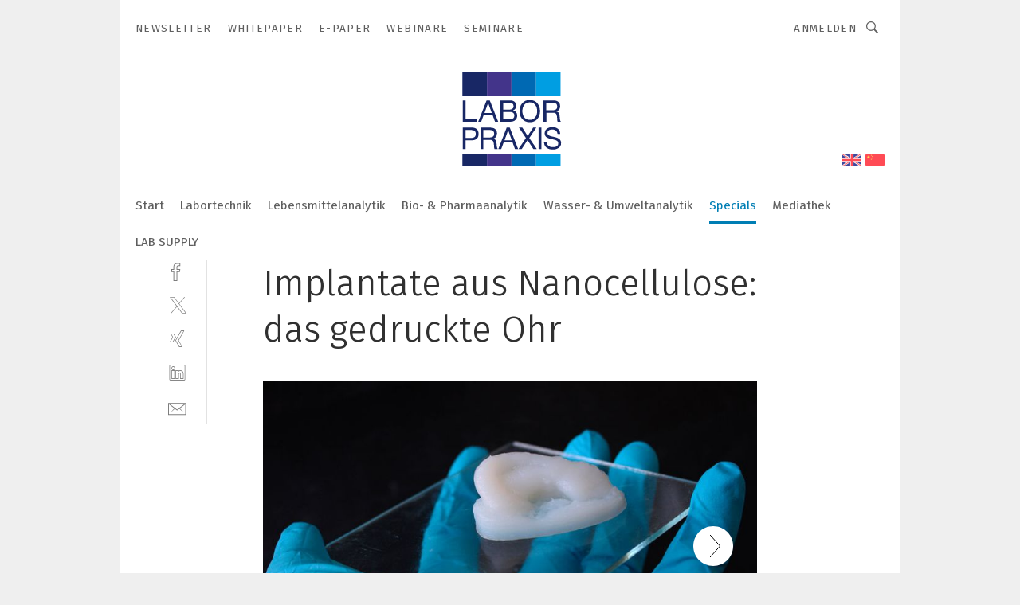

--- FILE ---
content_type: text/html; charset=UTF-8
request_url: https://www.laborpraxis.vogel.de/implantate-aus-nanocellulose-das-gedruckte-ohr-gal-790611/
body_size: 31668
content:
<!DOCTYPE html><html lang="de">
<head>
			<meta http-equiv="X-UA-Compatible" content="IE=edge">
	<meta http-equiv="Content-Type" content="text/html; charset=UTF-8">
<meta name="charset" content="utf-8">
<meta name="language" content="de">
<meta name="robots" content="INDEX,FOLLOW,NOODP">
<meta property="description" content="Neben der Nanocellulose ist eine zusätzlichen Biopolymerkomponente Bestandteil des ausgedruckten Ohres.">
<meta property="og:description" content="Neben der Nanocellulose ist eine zusätzlichen Biopolymerkomponente Bestandteil des ausgedruckten Ohres.">
<meta property="og:title" content="Implantate aus Nanocellulose: das gedruckte Ohr">
<meta property="og:image" content="https://cdn1.vogel.de/1LdzX708XnfeUlZVAN9ccU4SLwM=/fit-in/300x300/filters:format(jpg):quality(80)/images.vogel.de/vogelonline/bdb/1506500/1506500/original.jpg">
<meta property="og:image:width" content="300">
<meta property="og:image:height" content="300">
<meta name="theme-color" content="#ffffff">
<meta name="msapplication-TileColor" content="#ffffff">
<meta name="apple-mobile-web-app-title" content="LABORPRAXIS">
<meta name="application-name" content="LABORPRAXIS">
<meta name="facebook-domain-verification" content="13uzfqitsk3d0uw3n4jamh9sofpbh2">	<meta name="viewport" content="width=device-width,initial-scale=1.0">
	<meta name="robots" content="max-snippet:-1, max-image-preview:large, max-video-preview:-1">

<title>Implantate aus Nanocellulose: das gedruckte Ohr ||  Bild 1 / 2</title>
<link href="https://www.laborpraxis.vogel.de/implantate-aus-nanocellulose-das-gedruckte-ohr-gal-790611/" rel="canonical">
<link href="https://cdn2.vogel.de/applications/17/scss/basic.css?v=1.075" media="screen,print" rel="stylesheet" type="text/css">
	<link rel="preconnect" href="https://cdn1.vogel.de/" crossorigin>
	<link rel="dns-prefetch" href="https://cdn1.vogel.de">
	<link rel="preconnect" href="https://cdn2.vogel.de/" crossorigin>
	<link rel="dns-prefetch" href="https://cdn2.vogel.de">
	<link rel="preconnect" href="https://c.delivery.consentmanager.net">
	<link rel="preconnect" href="https://cdn.consentmanager.net">
	<link rel="apple-touch-icon" sizes="180x180" href="/apple-touch-icon.png">
	<link rel="icon" type="image/png" sizes="192x192" href="/web-app-manifest-192x192.png">
	<link rel="icon" type="image/png" sizes="512x512" href="/web-app-manifest-512x512.png">
	<link rel="icon" type="image/png" sizes="96x96" href="/favicon-96x96.png">
	<link rel="icon" type="image/svg+xml" href="/favicon.svg">
	<link rel="shortcut icon" type="image/x-icon" href="/favicon.ico">
	<link rel="icon" type="image/x-icon" href="/favicon.ico">
	<link rel="alternate" href="/rss/news.xml"
	      type="application/rss+xml" title="RSS-Feed News">
	<link rel="alternate" href="/atom/news.xml"
	      type="application/atom+xml" title="ATOM-Feed News">

<script  src="https://cdn2.vogel.de/js/bundle.js?v=1.3"></script>
<script >
    //<!--
    window.gdprAppliesGlobally=true;if(!("cmp_id" in window)||window.cmp_id<1){window.cmp_id=28861}if(!("cmp_cdid" in window)){window.cmp_cdid="dad7ce8852c7"}if(!("cmp_params" in window)){window.cmp_params="&usedesign=37992"}if(!("cmp_host" in window)){window.cmp_host="b.delivery.consentmanager.net"}if(!("cmp_cdn" in window)){window.cmp_cdn="cdn.consentmanager.net"}if(!("cmp_proto" in window)){window.cmp_proto="https:"}if(!("cmp_codesrc" in window)){window.cmp_codesrc="1"}window.cmp_getsupportedLangs=function(){var b=["DE","EN","FR","IT","NO","DA","FI","ES","PT","RO","BG","ET","EL","GA","HR","LV","LT","MT","NL","PL","SV","SK","SL","CS","HU","RU","SR","ZH","TR","UK","AR","BS"];if("cmp_customlanguages" in window){for(var a=0;a<window.cmp_customlanguages.length;a++){b.push(window.cmp_customlanguages[a].l.toUpperCase())}}return b};window.cmp_getRTLLangs=function(){var a=["AR"];if("cmp_customlanguages" in window){for(var b=0;b<window.cmp_customlanguages.length;b++){if("r" in window.cmp_customlanguages[b]&&window.cmp_customlanguages[b].r){a.push(window.cmp_customlanguages[b].l)}}}return a};window.cmp_getlang=function(j){if(typeof(j)!="boolean"){j=true}if(j&&typeof(cmp_getlang.usedlang)=="string"&&cmp_getlang.usedlang!==""){return cmp_getlang.usedlang}var g=window.cmp_getsupportedLangs();var c=[];var f=location.hash;var e=location.search;var a="languages" in navigator?navigator.languages:[];if(f.indexOf("cmplang=")!=-1){c.push(f.substr(f.indexOf("cmplang=")+8,2).toUpperCase())}else{if(e.indexOf("cmplang=")!=-1){c.push(e.substr(e.indexOf("cmplang=")+8,2).toUpperCase())}else{if("cmp_setlang" in window&&window.cmp_setlang!=""){c.push(window.cmp_setlang.toUpperCase())}else{if(a.length>0){for(var d=0;d<a.length;d++){c.push(a[d])}}}}}if("language" in navigator){c.push(navigator.language)}if("userLanguage" in navigator){c.push(navigator.userLanguage)}var h="";for(var d=0;d<c.length;d++){var b=c[d].toUpperCase();if(g.indexOf(b)!=-1){h=b;break}if(b.indexOf("-")!=-1){b=b.substr(0,2)}if(g.indexOf(b)!=-1){h=b;break}}if(h==""&&typeof(cmp_getlang.defaultlang)=="string"&&cmp_getlang.defaultlang!==""){return cmp_getlang.defaultlang}else{if(h==""){h="EN"}}h=h.toUpperCase();return h};(function(){var n=document;var p=n.getElementsByTagName;var q=window;var f="";var b="_en";if("cmp_getlang" in q){f=q.cmp_getlang().toLowerCase();if("cmp_customlanguages" in q){for(var h=0;h<q.cmp_customlanguages.length;h++){if(q.cmp_customlanguages[h].l.toUpperCase()==f.toUpperCase()){f="en";break}}}b="_"+f}function g(i,e){var t="";i+="=";var s=i.length;var d=location;if(d.hash.indexOf(i)!=-1){t=d.hash.substr(d.hash.indexOf(i)+s,9999)}else{if(d.search.indexOf(i)!=-1){t=d.search.substr(d.search.indexOf(i)+s,9999)}else{return e}}if(t.indexOf("&")!=-1){t=t.substr(0,t.indexOf("&"))}return t}var j=("cmp_proto" in q)?q.cmp_proto:"https:";if(j!="http:"&&j!="https:"){j="https:"}var k=("cmp_ref" in q)?q.cmp_ref:location.href;var r=n.createElement("script");r.setAttribute("data-cmp-ab","1");var c=g("cmpdesign","");var a=g("cmpregulationkey","");var o=g("cmpatt","");r.src=j+"//"+q.cmp_host+"/delivery/cmp.php?"+("cmp_id" in q&&q.cmp_id>0?"id="+q.cmp_id:"")+("cmp_cdid" in q?"cdid="+q.cmp_cdid:"")+"&h="+encodeURIComponent(k)+(c!=""?"&cmpdesign="+encodeURIComponent(c):"")+(a!=""?"&cmpregulationkey="+encodeURIComponent(a):"")+(o!=""?"&cmpatt="+encodeURIComponent(o):"")+("cmp_params" in q?"&"+q.cmp_params:"")+(n.cookie.length>0?"&__cmpfcc=1":"")+"&l="+f.toLowerCase()+"&o="+(new Date()).getTime();r.type="text/javascript";r.async=true;if(n.currentScript&&n.currentScript.parentElement){n.currentScript.parentElement.appendChild(r)}else{if(n.body){n.body.appendChild(r)}else{var m=p("body");if(m.length==0){m=p("div")}if(m.length==0){m=p("span")}if(m.length==0){m=p("ins")}if(m.length==0){m=p("script")}if(m.length==0){m=p("head")}if(m.length>0){m[0].appendChild(r)}}}var r=n.createElement("script");r.src=j+"//"+q.cmp_cdn+"/delivery/js/cmp"+b+".min.js";r.type="text/javascript";r.setAttribute("data-cmp-ab","1");r.async=true;if(n.currentScript&&n.currentScript.parentElement){n.currentScript.parentElement.appendChild(r)}else{if(n.body){n.body.appendChild(r)}else{var m=p("body");if(m.length==0){m=p("div")}if(m.length==0){m=p("span")}if(m.length==0){m=p("ins")}if(m.length==0){m=p("script")}if(m.length==0){m=p("head")}if(m.length>0){m[0].appendChild(r)}}}})();window.cmp_addFrame=function(b){if(!window.frames[b]){if(document.body){var a=document.createElement("iframe");a.style.cssText="display:none";if("cmp_cdn" in window&&"cmp_ultrablocking" in window&&window.cmp_ultrablocking>0){a.src="//"+window.cmp_cdn+"/delivery/empty.html"}a.name=b;document.body.appendChild(a)}else{window.setTimeout(window.cmp_addFrame,10,b)}}};window.cmp_rc=function(h){var b=document.cookie;var f="";var d=0;while(b!=""&&d<100){d++;while(b.substr(0,1)==" "){b=b.substr(1,b.length)}var g=b.substring(0,b.indexOf("="));if(b.indexOf(";")!=-1){var c=b.substring(b.indexOf("=")+1,b.indexOf(";"))}else{var c=b.substr(b.indexOf("=")+1,b.length)}if(h==g){f=c}var e=b.indexOf(";")+1;if(e==0){e=b.length}b=b.substring(e,b.length)}return(f)};window.cmp_stub=function(){var a=arguments;__cmp.a=__cmp.a||[];if(!a.length){return __cmp.a}else{if(a[0]==="ping"){if(a[1]===2){a[2]({gdprApplies:gdprAppliesGlobally,cmpLoaded:false,cmpStatus:"stub",displayStatus:"hidden",apiVersion:"2.0",cmpId:31},true)}else{a[2](false,true)}}else{if(a[0]==="getUSPData"){a[2]({version:1,uspString:window.cmp_rc("")},true)}else{if(a[0]==="getTCData"){__cmp.a.push([].slice.apply(a))}else{if(a[0]==="addEventListener"||a[0]==="removeEventListener"){__cmp.a.push([].slice.apply(a))}else{if(a.length==4&&a[3]===false){a[2]({},false)}else{__cmp.a.push([].slice.apply(a))}}}}}}};window.cmp_gppstub=function(){var a=arguments;__gpp.q=__gpp.q||[];if(!a.length){return __gpp.q}var g=a[0];var f=a.length>1?a[1]:null;var e=a.length>2?a[2]:null;if(g==="ping"){return{gppVersion:"1.0",cmpStatus:"stub",cmpDisplayStatus:"hidden",apiSupport:[],currentAPI:"",cmpId:31}}else{if(g==="addEventListener"){__gpp.e=__gpp.e||[];if(!("lastId" in __gpp)){__gpp.lastId=0}__gpp.lastId++;var c=__gpp.lastId;__gpp.e.push({id:c,callback:f});return{eventName:"listenerRegistered",listenerId:c,data:true}}else{if(g==="removeEventListener"){var h=false;__gpp.e=__gpp.e||[];for(var d=0;d<__gpp.e.length;d++){if(__gpp.e[d].id==e){__gpp.e[d].splice(d,1);h=true;break}}return{eventName:"listenerRemoved",listenerId:e,data:h}}else{if(g==="hasSection"||g==="getSection"||g==="getField"||g==="getGPPString"){return null}else{__gpp.q.push([].slice.apply(a))}}}}};window.cmp_msghandler=function(d){var a=typeof d.data==="string";try{var c=a?JSON.parse(d.data):d.data}catch(f){var c=null}if(typeof(c)==="object"&&c!==null&&"__cmpCall" in c){var b=c.__cmpCall;window.__cmp(b.command,b.parameter,function(h,g){var e={__cmpReturn:{returnValue:h,success:g,callId:b.callId}};d.source.postMessage(a?JSON.stringify(e):e,"*")})}if(typeof(c)==="object"&&c!==null&&"__uspapiCall" in c){var b=c.__uspapiCall;window.__uspapi(b.command,b.version,function(h,g){var e={__uspapiReturn:{returnValue:h,success:g,callId:b.callId}};d.source.postMessage(a?JSON.stringify(e):e,"*")})}if(typeof(c)==="object"&&c!==null&&"__tcfapiCall" in c){var b=c.__tcfapiCall;window.__tcfapi(b.command,b.version,function(h,g){var e={__tcfapiReturn:{returnValue:h,success:g,callId:b.callId}};d.source.postMessage(a?JSON.stringify(e):e,"*")},b.parameter)}if(typeof(c)==="object"&&c!==null&&"__gppCall" in c){var b=c.__gppCall;window.__gpp(b.command,function(h,g){var e={__gppReturn:{returnValue:h,success:g,callId:b.callId}};d.source.postMessage(a?JSON.stringify(e):e,"*")},b.parameter,"version" in b?b.version:1)}};window.cmp_setStub=function(a){if(!(a in window)||(typeof(window[a])!=="function"&&typeof(window[a])!=="object"&&(typeof(window[a])==="undefined"||window[a]!==null))){window[a]=window.cmp_stub;window[a].msgHandler=window.cmp_msghandler;window.addEventListener("message",window.cmp_msghandler,false)}};window.cmp_setGppStub=function(a){if(!(a in window)||(typeof(window[a])!=="function"&&typeof(window[a])!=="object"&&(typeof(window[a])==="undefined"||window[a]!==null))){window[a]=window.cmp_gppstub;window[a].msgHandler=window.cmp_msghandler;window.addEventListener("message",window.cmp_msghandler,false)}};window.cmp_addFrame("__cmpLocator");if(!("cmp_disableusp" in window)||!window.cmp_disableusp){window.cmp_addFrame("__uspapiLocator")}if(!("cmp_disabletcf" in window)||!window.cmp_disabletcf){window.cmp_addFrame("__tcfapiLocator")}if(!("cmp_disablegpp" in window)||!window.cmp_disablegpp){window.cmp_addFrame("__gppLocator")}window.cmp_setStub("__cmp");if(!("cmp_disabletcf" in window)||!window.cmp_disabletcf){window.cmp_setStub("__tcfapi")}if(!("cmp_disableusp" in window)||!window.cmp_disableusp){window.cmp_setStub("__uspapi")}if(!("cmp_disablegpp" in window)||!window.cmp_disablegpp){window.cmp_setGppStub("__gpp")};
    //-->
</script>
<script >
    //<!--
    
				window.cmp_block_inline = true;
				window.cmp_block_unkown = false;
				window.cmp_block_sync = false;
				window.cmp_block_img = false;
				window.cmp_block_samedomain = false;
				window.cmp_setlang = "DE";
			
    //-->
</script>
<script  src="https://cdn2.vogel.de/js/vendors/touchswipe/jquery.touchswipe.min.js"></script>
<script type="text/plain" data-cmp-vendor="c5035" class="cmplazyload" data-cmp-block="contentpass">
    //<!--
    
                             
                     function isFirefox() {
                            return navigator.userAgent.toLowerCase().indexOf("firefox") >= 0;
                            }
                         $(document).ready(function () {
                         console.log(isFirefox());
                        var is_adblocker = false;
                        // keine Recht für Google
                        if (typeof adsBlocked == "undefined") {
                            function adsBlocked(callback) {
                                if (typeof __tcfapi != "undefined") {
                                    __tcfapi("addEventListener", 2, function (tcData, success) {
                                        var x = __tcfapi("getCMPData");
                                        if (
                                            "purposeConsents" in x &&
                                            "1" in x.purposeConsents && x.purposeConsents["1"] &&
                                            "vendorConsents" in x && "755" in x.vendorConsents && x.vendorConsents["755"]
                                        ) {
                                            if(isFirefox()){
                                            
                                                $req = fetch(new Request("https://pagead2.googlesyndication.com",{method:"HEAD",mode:"no-cors"}));
                                                $req.then(function (response) {
                                                    return response;
                                                }).then(function (response) {
                                                    callback(false);
                                                }).catch(function (exception) {
                                                    callback(true);
                                                });
                                            }
                                            else{
                                                var ADS_URL = "https://pagead2.googlesyndication.com/pagead/js/adsbygoogle.js";
                                                var xhr = new XMLHttpRequest();
                                                xhr.onreadystatechange = function () {
                                                    if (xhr.readyState == XMLHttpRequest.DONE) {
                                                        callback(xhr.status === 0 || xhr.responseURL !== ADS_URL);
                                                    }
                                                };
                                                xhr.open("HEAD", ADS_URL, true);
                                                xhr.send(null);
                                            }
                                           
                                            
                        
                                        } else {
                                            callback(true);
                                        }
                                    });
                                } else {
                                    callback(true);
                                }
                            }
                        }
                        // AdsBlocked - Funktion wird erst später geladen und auch nicht mit Contentpass!!!!
                        adsBlocked(function (blocked) {
                            is_adblocker = !!blocked ;
                            console.log(is_adblocker?"Ads blocked":"Ads not Blocked");
                            if (typeof __tcfapi != "undefined") {
                                __tcfapi("addEventListener", 2, function (tcData, success) {
                                    var cmpdata = __tcfapi("getCMPData");
                                    // Wenn keine Zustimmung für GoogleAds vorhanden ist
                                    if ((!success ||
                                            is_adblocker ||
                                            !("vendorConsents" in cmpdata) ||
                                            !("755" in cmpdata.vendorConsents) ||
                                            !(cmpdata.vendorConsents["755"])) && 
                                            (tcData.eventStatus === "tcloaded" || tcData.eventStatus === "useractioncomplete")
                                        ) {
                                        $.get("/wb/1/", function (OBJ_response) {
                                            if (OBJ_response.content) {
                                                var OBJ_element = document.createElement("div");
                                                $(OBJ_element).append(OBJ_response.content);
                                                $("body").prepend(OBJ_element.firstChild);
                                            }
                                        });
                                        $.get("/wb/2/", function (OBJ_response) {
                                            if (OBJ_response.content) {
                                                var OBJ_element_ref = document.getElementById("advertisement_06");
                                                var OBJ_element = document.createElement("div");
                                                $(OBJ_element).append(OBJ_response.content);
                                                OBJ_element_ref.append(OBJ_element.firstChild);
                                            }
                                        });
                                        $.get("/wb/3/", function (OBJ_response) {
                                            if (OBJ_response.content) {
                                                var OBJ_element_ref = document.getElementById("advertisement_04");
                                                var OBJ_element = document.createElement("div");
                                                $(OBJ_element).append(OBJ_response.content);
                                                OBJ_element_ref.append(OBJ_element.firstChild);
                                            }
                                        });
                                    }
                                    __tcfapi("removeEventListener", 2, function (success) {}, tcData.listenerId);
                                });
                            }
                        });
                        });
    //-->
</script>
	<!--[if lt IE 9]>
	<script>document.createElement("video");
	document.createElement("header");
	document.createElement("section");
	document.createElement("article");
	document.createElement("footer");</script>
	<![endif]-->

    <!-- truffle.one blockiert bis zum Consent -->
    <script type="text/plain" class="cmplazyload" data-cmp-vendor="c58464">
        var jss = document.getElementsByTagName("script");
        for (var j = jss.length; j >= 0; j--) {
            if (jss[j]) {
                if (jss[j].getAttribute("src") && jss[j].getAttribute("src").indexOf("api.truffle.one/static/getWebData.js") != -1) {
                    jss[j].parentNode.removeChild(jss[j]);
                }
            }
        }
        var t1_params = t1_params || [];
        t1_params.push(["118", "118"]);
        var t = document["createElement"]("script"), i;
        t["type"] = "text/javascript";
        t["src"] = window["location"]["href"]["split"]("/")[0] + "//api.truffle.one/static/getWebData.js";
        i = document["getElementsByTagName"]("script")[0];
        i["parentNode"]["insertBefore"](t, i);
    </script>
	
    <script class="cmplazyload" data-cmp-block="contentpass" data-cmp-vendor="755"
            data-cmp-src="https://securepubads.g.doubleclick.net/tag/js/gpt.js" type="text/plain"></script>

    <script type="text/plain" class="cmplazyload" data-cmp-vendor="755" data-cmp-block="contentpass">
        var googletag = googletag || {};
        googletag.cmd = googletag.cmd || [];
    </script>

            <!-- This nees to be 'text/plain' otherwise banners wont work -->
	    <!-- GPT -->
	    <script type="text/plain" class="cmplazyload" data-cmp-vendor="755" data-cmp-block="contentpass">

		    try
		    {
			    // Array anlegen fuer spaetere Speicherung
			    var ARR_unknown_slots = [];

			    googletag.cmd.push(function ()
			    {

				    // Client
				    var STR_client = "/2686/LP.vogel.de/specials/wissenschaft-forschung_gallery";

                    // Groessen
                    var ARR_sizes = [{"type":"slot","size":[[960,252],[980,90],[728,90],[468,60],[1,1]],"mappings":[[[0,0],[1,1]],[[1025,0],[[960,252],[728,90],[468,60],[1,1]]],[[1300,0],[[960,252],[980,90],[728,90],[468,60],[1,1]]]],"id":"advertisement_01"},{"type":"slot","size":[[420,600],[300,600],[160,600],[1,1]],"mappings":[[[0,0],[1,1]],[[1025,0],[[420,600],[300,600],[160,600],[1,1]]]],"id":"advertisement_02"},{"type":"slot","size":[[161,600],[121,600],[1,1]],"mappings":[[[0,0],[1,1]],[[1025,0],[[161,600],[121,600],[1,1]]]],"id":"advertisement_03"},{"type":"slot","size":[[1180,250],[960,250],[728,91],[301,630],[301,330],[301,280],[301,180]],"mappings":[[[0,0],[[301,180],[301,280],[1,1]]],[[1025,0],[[960,250],[728,91],[1,1]]],[[1541,0],[[1180,250],[960,250],[728,91],[1,1]]]],"id":"advertisement_04"},{"type":"slot","size":[[300,631],[300,630],[300,331],[300,330],[300,281],[300,280],[1,1]],"mappings":[[[0,0],[[300,631],[300,630],[300,331],[300,330],[300,281],[300,280],[1,1]]]],"id":"advertisement_06"}];

                    // Groessen durchlaufen
                    for (var INT_i = 0; INT_i < ARR_sizes.length; INT_i++) {

                        // Mapping vorhanden
                        if (ARR_sizes[INT_i].mappings) {

                            // Mappings durchlaufen
                            var OBJ_size_mapping = googletag.sizeMapping();
                            for (var INT_j = 0; INT_j < ARR_sizes[INT_i].mappings.length; INT_j++) {
                                OBJ_size_mapping.addSize(ARR_sizes[INT_i].mappings[INT_j][0], ARR_sizes[INT_i].mappings[INT_j][1]);
                            } // end for

                        } // end if

                        // Typen
                        switch (ARR_sizes[INT_i].type) {

                            // Slot:
                            case "slot":
                                googletag
                                    .defineSlot(STR_client, ARR_sizes[INT_i].size, ARR_sizes[INT_i].id)
                                    .defineSizeMapping(OBJ_size_mapping.build())
                                    .setCollapseEmptyDiv(true, true)
                                    .addService(googletag.pubads());
                                console.debug("Ad Slot " + ARR_sizes[INT_i].id + " created " );
                                break;
                                
                            //Fluid
                            case "fluid":
                                googletag
                                    .defineSlot(ARR_sizes[INT_i].path, ARR_sizes[INT_i].size, ARR_sizes[INT_i].id)
                                    .setCollapseEmptyDiv(true, true)
                                    .addService(googletag.pubads());
                                console.debug("Ad Slot " + ARR_sizes[INT_i].id + " created ");
                                break;

                            default:
	                            console.debug("Ad Slot unknown");

                        } // end switch

                    } // end for
console.debug("hier beginnt targeting 'wallpaper'");
	                // Banner aktivieren
	                googletag.pubads().setTargeting("kw", 'wallpaper');
console.debug("hier targeting ende 'wallpaper'");
console.debug("slotRequested anfang");
	                googletag.pubads().addEventListener("slotRequested", function (event)
	                {
		                // Nachricht in Konsole
		                console.debug("Ad Slot " + event.slot.getSlotElementId() + " requested");
	                });

                    googletag.pubads().addEventListener("slotResponseReceived", function (event) {
                        // Nachricht in Konsole
                        console.debug("Ad Slot " + event.slot.getSlotElementId() + " response received");
                    });
                    googletag.pubads().addEventListener("slotRenderEnded", function (event) {

                        try {

                            // Creative geladen
                            if (
                                //typeof event.creativeId !== "undefined" && event.creativeId !== null &&
                                typeof event.slot !== "undefined"
                            ) {

                                // Slot nicht leer
                                if (!event.isEmpty) {

                                    // Nachricht in Konsole
                                    console.debug("Ad Slot " + event.slot.getSlotElementId() + " rendered");
                                    
                                    // Slot als jQuery Objekt speichern
                                    var OBJ_slot = $("div#" + event.slot.getSlotElementId());

                                    // Slot einblenden (falls ausgeblendet)
                                    OBJ_slot.show();
                                    
                                    // Eigene Slots durchlaufen (keine Manipulation von z.B. BusinessAd)
                                    var BOO_found = false;

                                    for (var INT_i = 0; INT_i < ARR_sizes.length; INT_i++) {

                                        // Slot bekannt
                                        if (event.slot.getSlotElementId() === ARR_sizes[INT_i].id) {

                                            // Element gefunden
                                            BOO_found = true;
                                         
                                            // iFrame
                                            var OBJ_iframe = OBJ_slot.find("iframe");


                                            // Kein iFrame, aber Tracking-Pixel
                                            if (
                                                OBJ_slot.find("ins>ins").length > 0 &&
                                                OBJ_slot.find("ins>ins").height() === 1
                                            ) {

                                                // Slot ausblenden
                                                OBJ_slot.hide();

                                                // Nachricht in Konsole
                                                console.debug("Ad Slot " + event.slot.getSlotElementId() +
                                                    " hidden (ins)");

                                            }
                                            // iFrame vorhanden
                                            else if (OBJ_iframe.length > 0) {
                                                // iFrame
                                                var OBJ_iframe_content = OBJ_iframe.contents();

                                                // Tracking-Pixel nicht vorhanden
                                                if (
                                                    (
                                                        OBJ_iframe_content.find("body>img").length === 0 ||
                                                        OBJ_iframe_content.find("body>img").height() > 1
                                                    ) &&
                                                    (
                                                        OBJ_iframe_content.find("body>div>img").length ===
                                                        0 ||
                                                        OBJ_iframe_content.find("body>div>img").height() >
                                                        1
                                                    ) &&
                                                    OBJ_iframe_content.find("body>div>amp-pixel").length ===
                                                    0 &&
                                                    OBJ_iframe_content.find("body>amp-pixel").length === 0
                                                ) {
                                                    let native_ad = OBJ_iframe_content.find(".native-ad").length;
                                                    
                                                    // Background transparent im iFrame
                                                    OBJ_iframe_content.find("head").append('<style type="text/css">body{background: transparent !important;}</style>');

                                                    if(native_ad == 1){

                                                        // Stylesheet ebenfalls in iFrame kopieren
                                                        var STR_stylesheet = "https://cdn2.vogel.de/applications/17/scss/native-ads.css?v=0.19";
                                                        OBJ_iframe_content.find("head").append($("<link/>", {
                                                            rel: "stylesheet",
                                                            href: STR_stylesheet,
                                                            type: "text/css"
                                                        }));
                                                         // CSS-Klasse der Buchung nach aussen uebertragen (nur div)
                                                        OBJ_slot.find("div:first").addClass(
                                                            OBJ_iframe_content.find(".native-ad").attr("class")
                                                        );
                                                        // Klasse in Iframe löschen
                                                        OBJ_iframe_content.find(".native-ad").attr("class","");
    
                                                        OBJ_slot.find("div:first").addClass(
                                                        OBJ_iframe_content.find("body>div>article:not(#whitespace_click)").attr("class")
                                                        );

                                                        OBJ_slot.find("div:first").addClass(
                                                        OBJ_iframe_content.find("body>article:not(#whitespace_click)").attr("class")
                                                        );
                                                    OBJ_iframe_content.find("body>div>article:not(#whitespace_click)").attr("class", "");
                                                    OBJ_iframe_content.find("body>article:not(#whitespace_click)").attr("class", "");
    
                                                        // Nachricht in Konsole
                                                        console.debug("Ad Slot " + event.slot.getSlotElementId() +
                                                            " manipulated: native-ad");

                                                    }else{
                                                    let infClasses = ".lb728, .fs468, .sky, .ca300, .hs2, .sky_hs2, .hs1_160, .hs1_120, .sky_hs1,.sky_hs2, .billboard,.sky_bg980_r,.bb399, .sky, .sky_left, .billboard_inText,.sky_second_160,.sky_second_161,.sky_fixed,.bg_lb, .wall_lb";
                                                    // CSS-Klasse der Buchung nach aussen uebertragen (nur div)
                                                    OBJ_slot.find("div:first").addClass(
                                                        OBJ_iframe_content.find(infClasses).attr("class")
                                                    );
                                                    // Nach Außen übertragene Klasse entfernen
                                                    OBJ_iframe_content.find(infClasses).attr("class", "");
                                               
                                                    // Style und whitespace_click muss mit raus fuer brandgate
                                                    OBJ_iframe_content.find("body>style:first").clone().insertBefore(OBJ_slot.find("div:first"));
                                                    OBJ_iframe_content.find("div#whitespace_click").css('height', '100%');
                                                    OBJ_iframe_content.find("div#whitespace_click").insertBefore(OBJ_slot.find("div:first"));


                                                    // Nachricht in Konsole
                                                    console.debug("Ad Slot " + event.slot.getSlotElementId() +
                                                        " manipulated no native-ad");
                                                    }
                                                    
                                                    
                                                } else {

                                                    // Slot ausblenden
                                                    OBJ_iframe.hide();

                                                    // Nachricht in Konsole
                                                    console.debug("Ad Slot " + event.slot.getSlotElementId() +
                                                        " hidden (iframe img/amp-pixel)");

                                                } // end if

                                            }
                                            // Kein iFrame, aber Tracking-Pixel
                                            else if (OBJ_slot.find("img").height() === 1) {

                                                // Slot ausblenden
                                                OBJ_slot.hide();

                                                // Nachricht in Konsole
                                                console.debug("Ad Slot " + event.slot.getSlotElementId() +
                                                    " hidden (img)");

                                            } // end if

                                        } // end if

                                    } // end for

                                    // Slot nicht gefunden
                                    if (!BOO_found) {

                                        // Slot merken, ausblenden und Nachrichten in Konsole
                                        var STR_ba_id = event.slot.getSlotElementId();

                                        setTimeout(function () {
                                            var OBJ_ba = $("#" + STR_ba_id);
                                            if (
                                                OBJ_ba.is(":visible") === false ||
                                                OBJ_ba.is(":hidden") === true
                                            ) {
                                                ARR_unknown_slots.push(STR_ba_id);
                                                console.debug("Ad Slot " + STR_ba_id + " unknown empty");
                                            } else {
                                                console.debug("Ad Slot " + STR_ba_id + " unkown");
                                            }
                                        }, 500);

                                    } // end if

                                } else {
                                    // Entfernen von nicht gerenderten Werbeanzeigen, damit Darstellung in Zweierelement passt
									let adElement = document.getElementById(event.slot.getSlotElementId());
									
									if (adElement && adElement.parentNode) {
									    let parentNodeOfAdDiv = adElement.parentNode;
									
									    if (
									        parentNodeOfAdDiv.tagName === "SECTION" &&
									        parentNodeOfAdDiv.getAttribute("data-section-id") &&
									        parentNodeOfAdDiv.getAttribute("data-section-id").includes("section_advertisement")
									    ) {
									        parentNodeOfAdDiv.remove();
									    }
									}
                                } // end if

                            } // end if

                        } catch (OBJ_err) {
                            console.debug(OBJ_err);
                        }

                    });
                    
                     							console.debug("ABA_CLIENT_ENABLED is true");
                            if (typeof t1_aba === "function") {
                                try {
                                    // Versuche, t1_aba aufzurufen
                                    t1_aba(googletag, function(updatedGoogletag) {
                                        // enableSingleRequest und enableServices aufrufen, nachdem die Anfrage abgeschlossen ist
                                        updatedGoogletag.pubads().enableSingleRequest();
                                        updatedGoogletag.enableServices();
                                        console.log("T1: GPT enabled after ABA targeting.");
                                        console.debug("Slots created");
                                        googletag = updatedGoogletag;
                                        initDisplay();
                                    });
                                } catch (error) {
                                    // Fallback im Fehlerfall des t1_aba-Aufrufs
                                    console.log("T1: Error calling t1_aba: ", error);
                                    googletag.pubads().enableSingleRequest();
                                    googletag.enableServices();
                                    console.debug("Slots created");
                                    initDisplay();
                                }
                            } else {
                                // Wenn t1_aba nicht definiert ist, enableServices direkt aufrufen
                                console.log("T1: t1_aba not defined");
                                googletag.pubads().enableSingleRequest();
                                googletag.enableServices();
                                console.debug("Slots created");
                                initDisplay();
                            }
                        
           
                  
                    });
        
                    } catch (OBJ_err) {
                        // Nix
                        console.warn("Ad Error - define /2686/LP.vogel.de/specials/wissenschaft-forschung_gallery");
            } // end try
        </script>
                <script type="text/plain" class="cmplazyload" data-cmp-vendor="755" data-cmp-block="contentpass">
            function displaydfp() {
                try {
                    googletag.cmd.push(
                        function () {
                            let d = [];
                            window.googletag.pubads().getSlots().forEach(function(element){
                                if ($("#" + element.getSlotId().getDomId()).length === 0) {
                                    d.push(element.getSlotId().getDomId());
                                } else {
                                    googletag.display(element.getSlotId().getDomId());
                                }
                            });
                            console.debug("all Slots displayed");
                            console.debug({"not used Slots": d});
                        });
                } catch (e) {
                    console.debug(e);
                }
            }
            
            function initDisplay(){
                  if (document.readyState === 'loading') {
                    document.addEventListener('DOMContentLoaded', displaydfp);
                } else {
                    displaydfp();
                }
            }

        </script>
    		<!-- BusinessAd -->
		<script>
			var Ads_BA_ADIDsite = "laborpraxis.vogel.de";
			var Ads_BA_ADIDsection = "themen";//bzw. passende Rubrik
			var Ads_BA_keyword = "";
		</script>
	    <script
			    class="cmplazyload" data-cmp-vendor="755" type="text/plain" data-cmp-block="contentpass" id="ba_script" onload="notifyBA()"
			    src="about:blank" data-cmp-src="https://storage.googleapis.com/ba_utils/laborpraxis.vogel.de.js"></script>
	    <script  class="cmplazyload" data-cmp-vendor="755" type="text/plain" data-cmp-block="contentpass">
		    function notifyBA(){
                window.dispatchEvent(new Event("__baCMPReady"));
            }
	    </script>
        <style>
            #Ads_BA_CAD2::before, #Ads_BA_CAD::before {
                content:"Anzeige";
                text-align:center;
                margin-bottom:6px;
                font-size:10px;
                display:block;
            }
        </style>
    
		<!-- GTM Vars -->
	<script>
		var dataLayer = [
			{
				"environment": "production", // Umgebung
				"id": "17", // App-ID
                                				"content_type": "artikelgalerie",
                                                				"logged_in": false, // User is logged in
				"accessToPaid": false, // Access paid
								"dimension1": "lp:artikelgalerie:790611 implantate-aus-nanocellulose-das-gedruckte-ohr--bild-1-2", // Shortcut:Type:ID
								"dimension2": "lp:themen:specialswissenschaft-forschung", // Shortcut:"themen":Channel
				"dimension4": "790611", // Content-ID
				"dimension7": "/implantate-aus-nanocellulose-das-gedruckte-ohr-gal-790611/", // URL
																
			}
		];
	</script>
</head>
<body data-infinity-id="default" data-infinity-type="layout">
<!-- No Bookmark-layer -->    <!-- GTM Code -->
    <noscript>
        <iframe src="https://www.googletagmanager.com/ns.html?id=GTM-TXQFLLM"
                height="0" width="0" style="display:none;visibility:hidden"></iframe>
    </noscript>
    <!-- Automatisches Blockieren vom CMP vermeiden -->
    <script type="text/plain" class="cmplazyload" data-cmp-vendor="s905"  data-cmp-block="contentpass" >(function (w, d, s, l, i)
		{
			w[l] = w[l] || [];
			w[l].push({
				'gtm.start':
					new Date().getTime(), event: 'gtm.js'
			});
			var f = d.getElementsByTagName(s)[0],
				j = d.createElement(s), dl = l != 'dataLayer' ? '&l=' + l : '';
			j.async = true;
			j.src =
				'https://www.googletagmanager.com/gtm.js?id=' + i + dl;
			f.parentNode.insertBefore(j, f);
		})(window, document, 'script', 'dataLayer', 'GTM-TXQFLLM');
	</script>
	<!-- GA Code: no config found -->

<!-- No Jentis --><!-- No Jentis Datalayer -->		<div id="advertisement_01" class="cmplazyload gpt inf-leaderboard" data-cmp-vendor="755"
         data-ad-id="advertisement_01" data-infinity-type="ad" data-infinity-id="v1/advertisement_01">
	</div>
    		<div id="advertisement_02" class="cmplazyload gpt " data-cmp-vendor="755"
         data-ad-id="advertisement_02" data-infinity-type="ad" data-infinity-id="v1/advertisement_02">
	</div>
	    	<div id="advertisement_03" class="cmplazyload gpt " data-cmp-vendor="755"
         data-ad-id="advertisement_03" data-infinity-type="ad" data-infinity-id="v1/advertisement_03">
	</div>
    		<div id="advertisement_11" class="cmplazyload gpt " data-cmp-vendor="755"
         data-ad-id="advertisement_11" data-infinity-type="ad" data-infinity-id="v1/advertisement_11">
	</div>
		<div id="advertisement_12" class="cmplazyload gpt " data-cmp-vendor="755"
         data-ad-id="advertisement_12" data-infinity-type="ad" data-infinity-id="v1/advertisement_12">
	</div>
<div class="inf-website">
	<div id="mainwrapper" class="inf-wrapper">
		<section class="inf-mainheader" data-hj-ignore-attributes>
	<div class="inf-mainheader__wrapper">
		<div class="inf-icon inf-icon--menu inf-mainheader__menu-icon"></div>
		
				
<ul class="inf-servicenav">
    	<a class="inf-btn inf-btn--small inf-btn--info inf-servicenav__btn" title=""
	   href="" style="display: none"></a>
    			<li class="inf-servicenav__item ">
				<a class=" inf-servicenav__link inf-flex inf-flex--a-center" title="Newsletter&#x20;&#x2013;&#x20;LABORPRAXIS" rel="noopener"
                   href="&#x2F;newsletter&#x2F;anmeldungen&#x2F;" target="_self" id="menu-page_5fd0e8582f472">

                    					<span class="inf-servicenav__item-name">
                    Newsletter                    </span>
                    				</a>
			</li>
        			<li class="inf-servicenav__item ">
				<a class=" inf-servicenav__link inf-flex inf-flex--a-center" title="Whitepaper&#x20;&#x2013;&#x20;LABORPRAXIS" rel="noopener"
                   href="&#x2F;whitepaper&#x2F;" target="_self" id="menu-page_5c6d6c7832d90">

                    					<span class="inf-servicenav__item-name">
                    Whitepaper                    </span>
                    				</a>
			</li>
        			<li class="inf-servicenav__item ">
				<a class=" inf-servicenav__link inf-flex inf-flex--a-center" title="E-Paper" rel="noopener"
                   href="&#x2F;e-paper&#x2F;" target="_self" id="menu-page_63b528d70e7f8">

                    					<span class="inf-servicenav__item-name">
                    E-Paper                    </span>
                    				</a>
			</li>
        			<li class="inf-servicenav__item ">
				<a class=" inf-servicenav__link inf-flex inf-flex--a-center" title="Webinare&#x20;&#x2013;&#x20;LABORPRAXIS" rel="noopener"
                   href="&#x2F;webinare&#x2F;" target="_self" id="menu-page_5c6d6cd11e4bc">

                    					<span class="inf-servicenav__item-name">
                    Webinare                    </span>
                    				</a>
			</li>
        			<li class="inf-servicenav__item ">
				<a class=" inf-servicenav__link inf-flex inf-flex--a-center" title="Seminare" rel="noopener, nofollow"
                   href="https&#x3A;&#x2F;&#x2F;akademie.vogel.de&#x2F;seminare&#x2F;kategorie&#x2F;medizintechnik-labor&#x2F;&#x3F;cmp&#x3D;cop-ta-se-sem-Seminare2022-20220304-marketingnavi,lp" target="_blank" id="menu-page_6222141327f92">

                    					<span class="inf-servicenav__item-name">
                    Seminare                    </span>
                    				</a>
			</li>
        </ul>

		<div class="inf-mobile-menu">
			<img alt="Mobile-Menu" title="Mobile Menu" class="inf-mobile-menu__dropdown-arrow" src="https://cdn2.vogel.de/img/arrow_dropdown.svg">

			<form action="/suche/"
			      method="get"
			      class="inf-mobile-search">
				<label> <input type="text" placeholder="Suchbegriff eingeben"
				               class="inf-form-input-text inf-mobile-search__input" name="k"> </label>
				<button type="submit" id="search_submit_header-mobile" class="inf-icon inf-icon--search inf-mobile-search__button">
				</button>
			</form>
			
						<div class="inf-mobile-menu__cta-btn-wrapper">
								<a class="inf-btn inf-btn--info inf-full-width" title=""
				   href="" style="display: none"></a>
			</div>
			
						<ul class="inf-mobile-menu__content inf-mobile-menu__content--servicenav">
				<li class="inf-mobile-menu__item					"
			    id="page_5fd0e8582f472-mobile">
				
								<a title="Newsletter&#x20;&#x2013;&#x20;LABORPRAXIS"
				   href="&#x2F;newsletter&#x2F;anmeldungen&#x2F;"
					target="_self" rel="noopener"                   class="inf-mobile-menu__link"
                   id="menu-page_5fd0e8582f472-mobile">
					Newsletter				</a>
				
				
								
			</li>
					<li class="inf-mobile-menu__item					"
			    id="page_5c6d6c7832d90-mobile">
				
								<a title="Whitepaper&#x20;&#x2013;&#x20;LABORPRAXIS"
				   href="&#x2F;whitepaper&#x2F;"
					target="_self" rel="noopener"                   class="inf-mobile-menu__link"
                   id="menu-page_5c6d6c7832d90-mobile">
					Whitepaper				</a>
				
				
								
			</li>
					<li class="inf-mobile-menu__item					"
			    id="page_63b528d70e7f8-mobile">
				
								<a title="E-Paper"
				   href="&#x2F;e-paper&#x2F;"
					target="_self" rel="noopener"                   class="inf-mobile-menu__link"
                   id="menu-page_63b528d70e7f8-mobile">
					E-Paper				</a>
				
				
								
			</li>
					<li class="inf-mobile-menu__item					"
			    id="page_5c6d6cd11e4bc-mobile">
				
								<a title="Webinare&#x20;&#x2013;&#x20;LABORPRAXIS"
				   href="&#x2F;webinare&#x2F;"
					target="_self" rel="noopener"                   class="inf-mobile-menu__link"
                   id="menu-page_5c6d6cd11e4bc-mobile">
					Webinare				</a>
				
				
								
			</li>
					<li class="inf-mobile-menu__item					"
			    id="page_6222141327f92-mobile">
				
								<a title="Seminare"
				   href="https&#x3A;&#x2F;&#x2F;akademie.vogel.de&#x2F;seminare&#x2F;kategorie&#x2F;medizintechnik-labor&#x2F;&#x3F;cmp&#x3D;cop-ta-se-sem-Seminare2022-20220304-marketingnavi,lp"
					target="_blank" rel="noopener"                   class="inf-mobile-menu__link"
                   id="menu-page_6222141327f92-mobile">
					Seminare				</a>
				
				
								
			</li>
		</ul>
			
			<ul class="inf-mobile-menu__content">
				<li class="inf-mobile-menu__item					"
			    id="home-mobile">
				
								<a title="LABORPRAXIS&#x20;-&#x20;Das&#x20;Portal&#x20;f&#xFC;r&#x20;Labor,&#x20;Analytik&#x20;und&#x20;LifeScience"
				   href="&#x2F;"
					target="_self" rel="noopener"                   class="inf-mobile-menu__link"
                   id="menu-home-mobile">
									</a>
				
				
								
			</li>
					<li class="inf-mobile-menu__item					"
			    id="page_A455FB0B-5056-9308-BBEBB90CCD1547AA-mobile">
				
								<a title="Labortechnik&#x20;&#x2013;&#x20;LABORPRAXIS"
				   href="&#x2F;labortechnik&#x2F;"
					target="_self" rel="noopener"                   class="inf-mobile-menu__link"
                   id="menu-page_A455FB0B-5056-9308-BBEBB90CCD1547AA-mobile">
					Labortechnik				</a>
				
				
								
			</li>
					<li class="inf-mobile-menu__item					"
			    id="page_4918500a-3ce8-475c-a36fdf96a17eade2-mobile">
				
								<a title="Lebensmittelanalytik&#x20;&#x2013;&#x20;LABORPRAXIS"
				   href="&#x2F;lebensmittelanalytik&#x2F;"
					target="_self" rel="noopener"                   class="inf-mobile-menu__link"
                   id="menu-page_4918500a-3ce8-475c-a36fdf96a17eade2-mobile">
					Lebensmittelanalytik				</a>
				
				
								
			</li>
					<li class="inf-mobile-menu__item					"
			    id="page_2A60D2FB-5056-9308-BB4CA4FE9F8B28AC-mobile">
				
								<a title="Bioanalytik"
				   href="&#x2F;bioanalytik-pharmaanalytik&#x2F;"
					target="_self" rel="noopener"                   class="inf-mobile-menu__link"
                   id="menu-page_2A60D2FB-5056-9308-BB4CA4FE9F8B28AC-mobile">
					Bio- &amp; Pharmaanalytik				</a>
				
				
								
			</li>
					<li class="inf-mobile-menu__item					"
			    id="page_f82bdce4-a677-4d87-8388788efd65b8d1-mobile">
				
								<a title="Wasser-&#x20;&amp;&#x20;Umweltanalytik&#x20;&#x2013;&#x20;LABORPRAXIS"
				   href="&#x2F;wasseranalytik-umweltanalytik&#x2F;"
					target="_self" rel="noopener"                   class="inf-mobile-menu__link"
                   id="menu-page_f82bdce4-a677-4d87-8388788efd65b8d1-mobile">
					Wasser- &amp; Umweltanalytik				</a>
				
				
								
			</li>
					<li class="inf-mobile-menu__item inf-relative					 inf-mobile-menu__item--active"
			    id="page_2CF977E9-937B-4C63-997321BC613CEE1E-mobile">
				
								<a title="Specials&#x20;aus&#x20;der&#x20;Laborbranche&#x20;&#x2013;&#x20;LABORPRAXIS"
				   href="&#x2F;specials&#x2F;"
					target="_self" rel="noopener"                   class="inf-mobile-menu__link&#x20;inf-mobile-menu__link--with-subnav inf-mobile-menu__link&#x20;inf-mobile-menu__link--with-subnav--active"
                   id="menu-page_2CF977E9-937B-4C63-997321BC613CEE1E-mobile">
					Specials				</a>
				
				
													
										<a href="#" class="inf-subnav__icon inf-toggle inf-icon--arrow-dropdown"></a>
					
										<ul class="inf-mobile-subnav">
	
				<li class="inf-mobile-subnav__item inf-mobile-subnav__item--active" id="page_silver_17_page_0-mobile">
								<a id="menu-page_silver_17_page_0-mobile" title="Wissenschaft&#x20;&amp;&#x20;Forschung" class="inf-mobile-subnav__link" href="&#x2F;specials&#x2F;wissenschaft-forschung&#x2F;">Wissenschaft &amp; Forschung</a>			</li>
		
					<li class="inf-mobile-subnav__item" id="page_57A29CA6-5056-9308-BB26484796EF4BA1-mobile">
								<a id="menu-page_57A29CA6-5056-9308-BB26484796EF4BA1-mobile" title="LIMS" class="inf-mobile-subnav__link" href="&#x2F;specials&#x2F;lims&#x2F;">LIMS</a>			</li>
		
					<li class="inf-mobile-subnav__item" id="page_6DE44261-0BB0-4C6A-9B3B2EE9BA6C1BD1-mobile">
								<a id="menu-page_6DE44261-0BB0-4C6A-9B3B2EE9BA6C1BD1-mobile" title="ANALYTICA" class="inf-mobile-subnav__link" href="&#x2F;specials&#x2F;analytica&#x2F;">ANALYTICA</a>			</li>
		
					<li class="inf-mobile-subnav__item" id="page_A456F0D7-5056-9308-BB1A99D9D8F2E6E1-mobile">
								<a id="menu-page_A456F0D7-5056-9308-BB1A99D9D8F2E6E1-mobile" title="Management&#x20;im&#x20;Labor" class="inf-mobile-subnav__link" href="&#x2F;specials&#x2F;management&#x2F;">Management</a>			</li>
		
					<li class="inf-mobile-subnav__item" id="page_78C78006-D746-4E30-B819270E27C25CE4-mobile">
								<a id="menu-page_78C78006-D746-4E30-B819270E27C25CE4-mobile" title="ACHEMA" class="inf-mobile-subnav__link" href="&#x2F;specials&#x2F;achema&#x2F;">ACHEMA</a>			</li>
		
		
</ul>				
				
			</li>
					<li class="inf-mobile-menu__item inf-relative					"
			    id="page_5c6d6c11c317a-mobile">
				
								<a title="Mediathek"
				   href="&#x2F;services&#x2F;"
					target="_self" rel="noopener"                   class="inf-mobile-menu__link&#x20;inf-mobile-menu__link--with-subnav"
                   id="menu-page_5c6d6c11c317a-mobile">
					Mediathek				</a>
				
				
													
										<a href="#" class="inf-subnav__icon inf-toggle inf-icon--arrow-dropdown"></a>
					
										<ul class="inf-mobile-subnav">
	
				<li class="inf-mobile-subnav__item" id="page_5dde7a4e5b20e-mobile">
								<a id="menu-page_5dde7a4e5b20e-mobile" title="Firmenjobs" class="inf-mobile-subnav__link" href="&#x2F;services&#x2F;jobs&#x2F;">Firmenjobs</a>			</li>
		
					<li class="inf-mobile-subnav__item" id="page_5c6d6d9e33f7c-mobile">
								<a id="menu-page_5c6d6d9e33f7c-mobile" title="Anbieter&#xFC;bersicht&#x20;auf&#x20;LABORPRAXIS" class="inf-mobile-subnav__link" href="&#x2F;services&#x2F;anbieter&#x2F;">Anbieter</a>			</li>
		
					<li class="inf-mobile-subnav__item" id="page_5c6d6d46b511c-mobile">
								<a id="menu-page_5c6d6d46b511c-mobile" title="Bilder" class="inf-mobile-subnav__link" href="&#x2F;services&#x2F;bilder&#x2F;">Bilder</a>			</li>
		
					<li class="inf-mobile-subnav__item" id="page_5d8cad72e469a-mobile">
								<a id="menu-page_5d8cad72e469a-mobile" title="Heftarchiv&#x20;&#x2013;&#x20;LABORPRAXIS" class="inf-mobile-subnav__link" href="&#x2F;services&#x2F;e-paper&#x2F;">E-Paper</a>			</li>
		
		
</ul>				
				
			</li>
					<li class="inf-mobile-menu__item					"
			    id="page_5ea1533aaa4cd-mobile">
				
								<a title="LAB&#x20;SUPPLY&#x20;"
				   href="https&#x3A;&#x2F;&#x2F;www.lab-supply.info&#x2F;"
					target="_blank" rel="noopener"                   class="inf-mobile-menu__link"
                   id="menu-page_5ea1533aaa4cd-mobile">
					LAB SUPPLY 				</a>
				
				
								
			</li>
		</ul>
		</div>

		<span class="inf-mobile-menu-mask"></span>
		<div class="inf-logo">
			<a class="inf-logo__link" href="/"> <img class="inf-logo__img-base" id="exit--header-logo" alt="Logo" src="https://cdn2.vogel.de/applications/17/img/logo.svg"> <img class="inf-logo__img-mini" alt="Logo" src="https://cdn2.vogel.de/applications/17/img/logo_mini.svg"> </a>
		</div>
		
		<div class="inf-mainheader__wrapper-flags">
<a href="https://www.lab-worldwide.com/" target="_blank" class="inf-mainheader__wrapper-flaglink"><img class="" src="https://p7i.vogel.de/wcms/5f/ab/5fab98fc307e6/english-flag.png" class="inf-mainheader__flag" alt="English" title="English"></a>
<a href="https://lab.vogel.com.cn/" class="inf-mainheader__wrapper-flaglink" target="_blank"><img class="inf-mainheader__flag" src="https://p7i.vogel.de/wcms/5f/ab/5fab9924a35f0/chinese-flag.png" alt="China" title="China"></a>
</div>		
		<ul class="inf-mainnav">
				<li class="inf-mainnav__item" id="home">
				
								<a title="LABORPRAXIS&#x20;-&#x20;Das&#x20;Portal&#x20;f&#xFC;r&#x20;Labor,&#x20;Analytik&#x20;und&#x20;LifeScience"
				   href="&#x2F;"
					
				   target="_self"
				   
				   rel="noopener"
				   
                   class="&#x20;inf-mainnav__link"
                   id="menu-home">
									</a>
				
											</li>
					<li class="inf-mainnav__item inf-mainnav__item--with-flyout" id="page_A455FB0B-5056-9308-BBEBB90CCD1547AA">
				
								<a title="Labortechnik&#x20;&#x2013;&#x20;LABORPRAXIS"
				   href="&#x2F;labortechnik&#x2F;"
					
				   target="_self"
				   
				   rel="noopener"
				   
                   class="&#x20;inf-mainnav__link"
                   id="menu-page_A455FB0B-5056-9308-BBEBB90CCD1547AA">
					Labortechnik				</a>
				
													
										<div class="inf-subnav inf-flex inf-subnav--articles-only" style="display:none;">
						
																		
												<div class="inf-subnav__wrapper">
	<div class="inf-section-title inf-subnav__title">
        Aktuelle Beiträge aus <span>"Labortechnik"</span>
	</div>
	<div class="inf-flex" data-infinity-type="partial" data-infinity-id="layout/partials/menu/head/items">
        				<div class="inf-teaser   inf-teaser--vertical"
				         data-content-id="f51754a40a973d46fd5fe5b395efe482" data-infinity-type="partial"
				         data-infinity-id="layout/menu/head/items">
                    						<figure class="inf-teaser__figure inf-teaser__figure--vertical">
							<a href="/sichere-alternative-a-f51754a40a973d46fd5fe5b395efe482/">
								<picture class="inf-imgwrapper inf-imgwrapper--169">
									<source type="image/webp"
									        srcset="https://cdn1.vogel.de/0VjUeusBtkuCAtLQZ78GPli8Ebs=/288x162/filters:quality(1)/cdn4.vogel.de/infinity/white.jpg"
									        data-srcset="https://cdn1.vogel.de/4BkHA9EuRsoWjPSvoBhhnx4X6_0=/288x162/smart/filters:format(webp):quality(80)/p7i.vogel.de/wcms/64/79/64793bce7a470ccd10885ebc72e29a2b/0127490287v1.jpeg 288w, https://cdn1.vogel.de/zHG3FEG8_50fQGiTbtCTK5sz88c=/576x324/smart/filters:format(webp):quality(80)/p7i.vogel.de/wcms/64/79/64793bce7a470ccd10885ebc72e29a2b/0127490287v1.jpeg 576w">
									<source srcset="https://cdn1.vogel.de/0VjUeusBtkuCAtLQZ78GPli8Ebs=/288x162/filters:quality(1)/cdn4.vogel.de/infinity/white.jpg"
									        data-srcset="https://cdn1.vogel.de/TRLOIrn2bFih8V56yVqLTh1RCs0=/288x162/smart/filters:format(jpg):quality(80)/p7i.vogel.de/wcms/64/79/64793bce7a470ccd10885ebc72e29a2b/0127490287v1.jpeg 288w, https://cdn1.vogel.de/mXtRocq2og8O_FhByo1ykgNTO-Y=/576x324/smart/filters:format(jpg):quality(80)/p7i.vogel.de/wcms/64/79/64793bce7a470ccd10885ebc72e29a2b/0127490287v1.jpeg 576w">
									<img data-src="https://cdn1.vogel.de/TRLOIrn2bFih8V56yVqLTh1RCs0=/288x162/smart/filters:format(jpg):quality(80)/p7i.vogel.de/wcms/64/79/64793bce7a470ccd10885ebc72e29a2b/0127490287v1.jpeg"
									     src="https://cdn1.vogel.de/0VjUeusBtkuCAtLQZ78GPli8Ebs=/288x162/filters:quality(1)/cdn4.vogel.de/infinity/white.jpg"
									     class="inf-img lazyload"
									     alt="Silica Gel Orange von Carl Roth. (Bild: Carl Roth)"
									     title="Silica Gel Orange von Carl Roth. (Bild: Carl Roth)"
									/>
								</picture>
							</a>
						</figure>
                    					<header class="inf-teaser__header">
                        <!-- data-infinity-type="partial" data-infinity-id="content/flag/v1" -->


                        							<div class="inf-subhead-3 inf-text-hyphens inf-subnav__subhead">
                                                                    Trockenmittel                                							</div>
                        						<div class="inf-headline-3 inf-subnav__headline">
							<a href="/sichere-alternative-a-f51754a40a973d46fd5fe5b395efe482/">
                                Sichere Alternative							</a>
						</div>
					</header>
				</div>
                				<div class="inf-teaser   inf-teaser--vertical"
				         data-content-id="dff6f72bfffe177ab2729083509a5b16" data-infinity-type="partial"
				         data-infinity-id="layout/menu/head/items">
                    						<figure class="inf-teaser__figure inf-teaser__figure--vertical">
							<a href="/lab-supply-2025-augsburg-digitalisierung-labor-a-dff6f72bfffe177ab2729083509a5b16/">
								<picture class="inf-imgwrapper inf-imgwrapper--169">
									<source type="image/webp"
									        srcset="https://cdn1.vogel.de/0VjUeusBtkuCAtLQZ78GPli8Ebs=/288x162/filters:quality(1)/cdn4.vogel.de/infinity/white.jpg"
									        data-srcset="https://cdn1.vogel.de/oHaePre2F7zQU7uT7aBV3137-P8=/288x162/smart/filters:format(webp):quality(80)/p7i.vogel.de/wcms/47/6e/476e7932e8ef90368b50b08b64f5302d/0127231883v2.jpeg 288w, https://cdn1.vogel.de/7cpoJ6MoET9UdrtAmL2dk4ogswE=/576x324/smart/filters:format(webp):quality(80)/p7i.vogel.de/wcms/47/6e/476e7932e8ef90368b50b08b64f5302d/0127231883v2.jpeg 576w">
									<source srcset="https://cdn1.vogel.de/0VjUeusBtkuCAtLQZ78GPli8Ebs=/288x162/filters:quality(1)/cdn4.vogel.de/infinity/white.jpg"
									        data-srcset="https://cdn1.vogel.de/8ea-9cjsGswD6XIMQxhJapGbVNs=/288x162/smart/filters:format(jpg):quality(80)/p7i.vogel.de/wcms/47/6e/476e7932e8ef90368b50b08b64f5302d/0127231883v2.jpeg 288w, https://cdn1.vogel.de/wzP00ouT3jke1qQ-4QiEOOBcTH0=/576x324/smart/filters:format(jpg):quality(80)/p7i.vogel.de/wcms/47/6e/476e7932e8ef90368b50b08b64f5302d/0127231883v2.jpeg 576w">
									<img data-src="https://cdn1.vogel.de/8ea-9cjsGswD6XIMQxhJapGbVNs=/288x162/smart/filters:format(jpg):quality(80)/p7i.vogel.de/wcms/47/6e/476e7932e8ef90368b50b08b64f5302d/0127231883v2.jpeg"
									     src="https://cdn1.vogel.de/0VjUeusBtkuCAtLQZ78GPli8Ebs=/288x162/filters:quality(1)/cdn4.vogel.de/infinity/white.jpg"
									     class="inf-img lazyload"
									     alt="Abb.1: Highlight auf der LAB-SUPPLY Augsburg: das modulare i-Hex Laborsystem von Smartlab Solutions sowie zahlreiche Use Cases zur Labordigitalisierung (Foto von der Labvolution 2023). (Bild: Smartlab Solutions)"
									     title="Abb.1: Highlight auf der LAB-SUPPLY Augsburg: das modulare i-Hex Laborsystem von Smartlab Solutions sowie zahlreiche Use Cases zur Labordigitalisierung (Foto von der Labvolution 2023). (Bild: Smartlab Solutions)"
									/>
								</picture>
							</a>
						</figure>
                    					<header class="inf-teaser__header">
                        <!-- data-infinity-type="partial" data-infinity-id="content/flag/v1" -->


                        							<div class="inf-subhead-3 inf-text-hyphens inf-subnav__subhead">
                                                                    LAB-SUPPLY Augsburg                                							</div>
                        						<div class="inf-headline-3 inf-subnav__headline">
							<a href="/lab-supply-2025-augsburg-digitalisierung-labor-a-dff6f72bfffe177ab2729083509a5b16/">
                                Premiere, Finale und Digitale: Labormesse kommt nach Schwaben							</a>
						</div>
					</header>
				</div>
                				<div class="inf-teaser   inf-teaser--vertical"
				         data-content-id="97a7b0ef30748440a4cfce478d9798f9" data-infinity-type="partial"
				         data-infinity-id="layout/menu/head/items">
                    						<figure class="inf-teaser__figure inf-teaser__figure--vertical">
							<a href="/fuer-diskrete-analysatoren-a-97a7b0ef30748440a4cfce478d9798f9/">
								<picture class="inf-imgwrapper inf-imgwrapper--169">
									<source type="image/webp"
									        srcset="https://cdn1.vogel.de/0VjUeusBtkuCAtLQZ78GPli8Ebs=/288x162/filters:quality(1)/cdn4.vogel.de/infinity/white.jpg"
									        data-srcset="https://cdn1.vogel.de/Qvo3TS46io88SI2MYIts2DEhBrY=/288x162/smart/filters:format(webp):quality(80)/p7i.vogel.de/wcms/eb/16/eb169533e6cd6ea5d8bb2d2d8677193b/0127177769v2.jpeg 288w, https://cdn1.vogel.de/gocbWW4DqI_4fCgypVtX9i5pXoA=/576x324/smart/filters:format(webp):quality(80)/p7i.vogel.de/wcms/eb/16/eb169533e6cd6ea5d8bb2d2d8677193b/0127177769v2.jpeg 576w">
									<source srcset="https://cdn1.vogel.de/0VjUeusBtkuCAtLQZ78GPli8Ebs=/288x162/filters:quality(1)/cdn4.vogel.de/infinity/white.jpg"
									        data-srcset="https://cdn1.vogel.de/BSMscZJAaKkJopnGZPGXWySwj3o=/288x162/smart/filters:format(jpg):quality(80)/p7i.vogel.de/wcms/eb/16/eb169533e6cd6ea5d8bb2d2d8677193b/0127177769v2.jpeg 288w, https://cdn1.vogel.de/Q-8XbFx8QVsk7Nmegv5co2RoqHE=/576x324/smart/filters:format(jpg):quality(80)/p7i.vogel.de/wcms/eb/16/eb169533e6cd6ea5d8bb2d2d8677193b/0127177769v2.jpeg 576w">
									<img data-src="https://cdn1.vogel.de/BSMscZJAaKkJopnGZPGXWySwj3o=/288x162/smart/filters:format(jpg):quality(80)/p7i.vogel.de/wcms/eb/16/eb169533e6cd6ea5d8bb2d2d8677193b/0127177769v2.jpeg"
									     src="https://cdn1.vogel.de/0VjUeusBtkuCAtLQZ78GPli8Ebs=/288x162/filters:quality(1)/cdn4.vogel.de/infinity/white.jpg"
									     class="inf-img lazyload"
									     alt="Neue Reagenzien für diskrete Analysatoren (Bild: Boyd Pearman Photography Inc. / Spetec)"
									     title="Neue Reagenzien für diskrete Analysatoren (Bild: Boyd Pearman Photography Inc. / Spetec)"
									/>
								</picture>
							</a>
						</figure>
                    					<header class="inf-teaser__header">
                        <!-- data-infinity-type="partial" data-infinity-id="content/flag/v1" -->


                        							<div class="inf-subhead-3 inf-text-hyphens inf-subnav__subhead">
                                                                    Reagenzien                                							</div>
                        						<div class="inf-headline-3 inf-subnav__headline">
							<a href="/fuer-diskrete-analysatoren-a-97a7b0ef30748440a4cfce478d9798f9/">
                                Für diskrete Analysatoren 							</a>
						</div>
					</header>
				</div>
                				<div class="inf-teaser   inf-teaser--vertical"
				         data-content-id="f1f8ea762fcbd09a86500df70fb51967" data-infinity-type="partial"
				         data-infinity-id="layout/menu/head/items">
                    						<figure class="inf-teaser__figure inf-teaser__figure--vertical">
							<a href="/raman-mikroskop-mit-hexalight-spektrometer-gelauncht-a-f1f8ea762fcbd09a86500df70fb51967/">
								<picture class="inf-imgwrapper inf-imgwrapper--169">
									<source type="image/webp"
									        srcset="https://cdn1.vogel.de/0VjUeusBtkuCAtLQZ78GPli8Ebs=/288x162/filters:quality(1)/cdn4.vogel.de/infinity/white.jpg"
									        data-srcset="https://cdn1.vogel.de/3f_aXFmsmfZoZCIEYefxiHDMkR8=/288x162/smart/filters:format(webp):quality(80)/p7i.vogel.de/wcms/75/63/75631930515e2f0d04fd2d130d6dd1c0/0127176857v2.jpeg 288w, https://cdn1.vogel.de/B2mKoSV821M5eF3Y15dFQTEgwGg=/576x324/smart/filters:format(webp):quality(80)/p7i.vogel.de/wcms/75/63/75631930515e2f0d04fd2d130d6dd1c0/0127176857v2.jpeg 576w">
									<source srcset="https://cdn1.vogel.de/0VjUeusBtkuCAtLQZ78GPli8Ebs=/288x162/filters:quality(1)/cdn4.vogel.de/infinity/white.jpg"
									        data-srcset="https://cdn1.vogel.de/AVSwvPl_RGcBSROS0TaSCU4knoY=/288x162/smart/filters:format(jpg):quality(80)/p7i.vogel.de/wcms/75/63/75631930515e2f0d04fd2d130d6dd1c0/0127176857v2.jpeg 288w, https://cdn1.vogel.de/vc_HLok6qcVYBhwjCsr0IiclO8k=/576x324/smart/filters:format(jpg):quality(80)/p7i.vogel.de/wcms/75/63/75631930515e2f0d04fd2d130d6dd1c0/0127176857v2.jpeg 576w">
									<img data-src="https://cdn1.vogel.de/AVSwvPl_RGcBSROS0TaSCU4knoY=/288x162/smart/filters:format(jpg):quality(80)/p7i.vogel.de/wcms/75/63/75631930515e2f0d04fd2d130d6dd1c0/0127176857v2.jpeg"
									     src="https://cdn1.vogel.de/0VjUeusBtkuCAtLQZ78GPli8Ebs=/288x162/filters:quality(1)/cdn4.vogel.de/infinity/white.jpg"
									     class="inf-img lazyload"
									     alt="Witec360 Raman Mikroskop mit Hexalight Spektrometer gelauncht (Bild: Oxford Instruments)"
									     title="Witec360 Raman Mikroskop mit Hexalight Spektrometer gelauncht (Bild: Oxford Instruments)"
									/>
								</picture>
							</a>
						</figure>
                    					<header class="inf-teaser__header">
                        <!-- data-infinity-type="partial" data-infinity-id="content/flag/v1" -->


                        							<div class="inf-subhead-3 inf-text-hyphens inf-subnav__subhead">
                                                                    Konfokales Raman-Imaging-System                                							</div>
                        						<div class="inf-headline-3 inf-subnav__headline">
							<a href="/raman-mikroskop-mit-hexalight-spektrometer-gelauncht-a-f1f8ea762fcbd09a86500df70fb51967/">
                                Raman-Mikroskop mit Hexalight-Spektrometer gelauncht							</a>
						</div>
					</header>
				</div>
                	</div>
</div>
					</div>
				
							</li>
					<li class="inf-mainnav__item inf-mainnav__item--with-flyout" id="page_4918500a-3ce8-475c-a36fdf96a17eade2">
				
								<a title="Lebensmittelanalytik&#x20;&#x2013;&#x20;LABORPRAXIS"
				   href="&#x2F;lebensmittelanalytik&#x2F;"
					
				   target="_self"
				   
				   rel="noopener"
				   
                   class="&#x20;inf-mainnav__link"
                   id="menu-page_4918500a-3ce8-475c-a36fdf96a17eade2">
					Lebensmittelanalytik				</a>
				
													
										<div class="inf-subnav inf-flex inf-subnav--articles-only" style="display:none;">
						
																		
												<div class="inf-subnav__wrapper">
	<div class="inf-section-title inf-subnav__title">
        Aktuelle Beiträge aus <span>"Lebensmittelanalytik"</span>
	</div>
	<div class="inf-flex" data-infinity-type="partial" data-infinity-id="layout/partials/menu/head/items">
        				<div class="inf-teaser   inf-teaser--vertical"
				         data-content-id="dcc464ed1417ece55faa8aa731ad3806" data-infinity-type="partial"
				         data-infinity-id="layout/menu/head/items">
                    						<figure class="inf-teaser__figure inf-teaser__figure--vertical">
							<a href="/auf-den-spuren-einer-neuen-headspace-technik-a-dcc464ed1417ece55faa8aa731ad3806/">
								<picture class="inf-imgwrapper inf-imgwrapper--169">
									<source type="image/webp"
									        srcset="https://cdn1.vogel.de/0VjUeusBtkuCAtLQZ78GPli8Ebs=/288x162/filters:quality(1)/cdn4.vogel.de/infinity/white.jpg"
									        data-srcset="https://cdn1.vogel.de/s7a-dYu0V2mMD9a2MHs9kza_gRU=/288x162/smart/filters:format(webp):quality(80)/p7i.vogel.de/wcms/97/72/9772bfab1b5c878e0354312d18b664d5/0127333256v1.jpeg 288w, https://cdn1.vogel.de/uqMSnqzm1Nk9LK69itXhPu94Iis=/576x324/smart/filters:format(webp):quality(80)/p7i.vogel.de/wcms/97/72/9772bfab1b5c878e0354312d18b664d5/0127333256v1.jpeg 576w">
									<source srcset="https://cdn1.vogel.de/0VjUeusBtkuCAtLQZ78GPli8Ebs=/288x162/filters:quality(1)/cdn4.vogel.de/infinity/white.jpg"
									        data-srcset="https://cdn1.vogel.de/gSKRizFKu3p-sWacdrl0JTATnAo=/288x162/smart/filters:format(jpg):quality(80)/p7i.vogel.de/wcms/97/72/9772bfab1b5c878e0354312d18b664d5/0127333256v1.jpeg 288w, https://cdn1.vogel.de/nUhummRillOXFZuPm34Q0V7Sufw=/576x324/smart/filters:format(jpg):quality(80)/p7i.vogel.de/wcms/97/72/9772bfab1b5c878e0354312d18b664d5/0127333256v1.jpeg 576w">
									<img data-src="https://cdn1.vogel.de/gSKRizFKu3p-sWacdrl0JTATnAo=/288x162/smart/filters:format(jpg):quality(80)/p7i.vogel.de/wcms/97/72/9772bfab1b5c878e0354312d18b664d5/0127333256v1.jpeg"
									     src="https://cdn1.vogel.de/0VjUeusBtkuCAtLQZ78GPli8Ebs=/288x162/filters:quality(1)/cdn4.vogel.de/infinity/white.jpg"
									     class="inf-img lazyload"
									     alt="Abb. 1: Das neue Vakuum-ITEX-GC-MS-System der Marke Eigenbau wurde bereits im Zuge  zahlreicher Kooperationen vielseitig eingesetzt - zur Bestimmung von Aromastoffen in Lebensmitteln wie Käse und Wein aber auch flüchtigen Pflanzen- und Stoffwechselprodukten in biologischen Matrices, beispielsweise Serum, Atemluftextrakt, Faeces oder Urin (Symbolbild). (Bild: © Marina - stock.adobe.com)"
									     title="Abb. 1: Das neue Vakuum-ITEX-GC-MS-System der Marke Eigenbau wurde bereits im Zuge  zahlreicher Kooperationen vielseitig eingesetzt - zur Bestimmung von Aromastoffen in Lebensmitteln wie Käse und Wein aber auch flüchtigen Pflanzen- und Stoffwechselprodukten in biologischen Matrices, beispielsweise Serum, Atemluftextrakt, Faeces oder Urin (Symbolbild). (Bild: © Marina - stock.adobe.com)"
									/>
								</picture>
							</a>
						</figure>
                    					<header class="inf-teaser__header">
                        <!-- data-infinity-type="partial" data-infinity-id="content/flag/v1" -->


                        							<div class="inf-subhead-3 inf-text-hyphens inf-subnav__subhead">
                                                                    <div class="inf-regflag inf-regflag--teaser-small"></div>
                                                                    Erfolgreicher Technologietransfer                                							</div>
                        						<div class="inf-headline-3 inf-subnav__headline">
							<a href="/auf-den-spuren-einer-neuen-headspace-technik-a-dcc464ed1417ece55faa8aa731ad3806/">
                                Auf den Spuren einer neuen Headspace-Technik							</a>
						</div>
					</header>
				</div>
                				<div class="inf-teaser   inf-teaser--vertical"
				         data-content-id="f8b1b0b68f892efcb93c9d5291d82bd0" data-infinity-type="partial"
				         data-infinity-id="layout/menu/head/items">
                    						<figure class="inf-teaser__figure inf-teaser__figure--vertical">
							<a href="/nanoplastik-in-tierzellen-nachgewiesen-studie-warnt-vor-moeglichen-folgen-a-f8b1b0b68f892efcb93c9d5291d82bd0/">
								<picture class="inf-imgwrapper inf-imgwrapper--169">
									<source type="image/webp"
									        srcset="https://cdn1.vogel.de/0VjUeusBtkuCAtLQZ78GPli8Ebs=/288x162/filters:quality(1)/cdn4.vogel.de/infinity/white.jpg"
									        data-srcset="https://cdn1.vogel.de/ZxiVi1gI_qxKMriObT_r8CzJcy8=/288x162/smart/filters:format(webp):quality(80)/p7i.vogel.de/wcms/82/52/82527c53771a1f6037946b7a9f55863d/0127397342v1.jpeg 288w, https://cdn1.vogel.de/Tx-Ffth6FzoqDM0uTC23Tkg1YGg=/576x324/smart/filters:format(webp):quality(80)/p7i.vogel.de/wcms/82/52/82527c53771a1f6037946b7a9f55863d/0127397342v1.jpeg 576w">
									<source srcset="https://cdn1.vogel.de/0VjUeusBtkuCAtLQZ78GPli8Ebs=/288x162/filters:quality(1)/cdn4.vogel.de/infinity/white.jpg"
									        data-srcset="https://cdn1.vogel.de/13rPKTh9iDzb0IsaKeBswfnZplU=/288x162/smart/filters:format(jpg):quality(80)/p7i.vogel.de/wcms/82/52/82527c53771a1f6037946b7a9f55863d/0127397342v1.jpeg 288w, https://cdn1.vogel.de/epHR9LkrfXFkCJ140fYCjtJ3NCw=/576x324/smart/filters:format(jpg):quality(80)/p7i.vogel.de/wcms/82/52/82527c53771a1f6037946b7a9f55863d/0127397342v1.jpeg 576w">
									<img data-src="https://cdn1.vogel.de/13rPKTh9iDzb0IsaKeBswfnZplU=/288x162/smart/filters:format(jpg):quality(80)/p7i.vogel.de/wcms/82/52/82527c53771a1f6037946b7a9f55863d/0127397342v1.jpeg"
									     src="https://cdn1.vogel.de/0VjUeusBtkuCAtLQZ78GPli8Ebs=/288x162/filters:quality(1)/cdn4.vogel.de/infinity/white.jpg"
									     class="inf-img lazyload"
									     alt="Kombinierte Hellfeld- und Fluoreszenzmikroskopie von Rinderzellen: Zellkerne (blau, DAPI), Cytoskelett (rot, Phalloidin) und aufgenommene Polystyrol-Nanoplastikpartikel (grün, 100 nm). (Bild: FBN)"
									     title="Kombinierte Hellfeld- und Fluoreszenzmikroskopie von Rinderzellen: Zellkerne (blau, DAPI), Cytoskelett (rot, Phalloidin) und aufgenommene Polystyrol-Nanoplastikpartikel (grün, 100 nm). (Bild: FBN)"
									/>
								</picture>
							</a>
						</figure>
                    					<header class="inf-teaser__header">
                        <!-- data-infinity-type="partial" data-infinity-id="content/flag/v1" -->


                        							<div class="inf-subhead-3 inf-text-hyphens inf-subnav__subhead">
                                                                    Auswirkungen von Nanoplastik auf Nutztiere                                							</div>
                        						<div class="inf-headline-3 inf-subnav__headline">
							<a href="/nanoplastik-in-tierzellen-nachgewiesen-studie-warnt-vor-moeglichen-folgen-a-f8b1b0b68f892efcb93c9d5291d82bd0/">
                                Nanoplastik in Tierzellen nachgewiesen: Studie warnt vor möglichen Folgen							</a>
						</div>
					</header>
				</div>
                				<div class="inf-teaser   inf-teaser--vertical"
				         data-content-id="3e951f4f3fb9f3c492fda367ea4a7051" data-infinity-type="partial"
				         data-infinity-id="layout/menu/head/items">
                    						<figure class="inf-teaser__figure inf-teaser__figure--vertical">
							<a href="/jahresbericht-landeslabor-berlin-maengel-lebensmitteln-a-3e951f4f3fb9f3c492fda367ea4a7051/">
								<picture class="inf-imgwrapper inf-imgwrapper--169">
									<source type="image/webp"
									        srcset="https://cdn1.vogel.de/0VjUeusBtkuCAtLQZ78GPli8Ebs=/288x162/filters:quality(1)/cdn4.vogel.de/infinity/white.jpg"
									        data-srcset="https://cdn1.vogel.de/pLQEq8G_je0dB4PoL5IChX-jevw=/288x162/smart/filters:format(webp):quality(80)/p7i.vogel.de/wcms/e7/8d/e78dbe0dffca4aa729c3a4a9cfc54051/0127370200v1.jpeg 288w, https://cdn1.vogel.de/5H2upJOMMpILHn4sie8lrgPtpkA=/576x324/smart/filters:format(webp):quality(80)/p7i.vogel.de/wcms/e7/8d/e78dbe0dffca4aa729c3a4a9cfc54051/0127370200v1.jpeg 576w">
									<source srcset="https://cdn1.vogel.de/0VjUeusBtkuCAtLQZ78GPli8Ebs=/288x162/filters:quality(1)/cdn4.vogel.de/infinity/white.jpg"
									        data-srcset="https://cdn1.vogel.de/g7PzHChSq9Eiddc7o8j6yVNnfxk=/288x162/smart/filters:format(jpg):quality(80)/p7i.vogel.de/wcms/e7/8d/e78dbe0dffca4aa729c3a4a9cfc54051/0127370200v1.jpeg 288w, https://cdn1.vogel.de/BIWsEslDzpvCYA5ZJV4Caw31zYA=/576x324/smart/filters:format(jpg):quality(80)/p7i.vogel.de/wcms/e7/8d/e78dbe0dffca4aa729c3a4a9cfc54051/0127370200v1.jpeg 576w">
									<img data-src="https://cdn1.vogel.de/g7PzHChSq9Eiddc7o8j6yVNnfxk=/288x162/smart/filters:format(jpg):quality(80)/p7i.vogel.de/wcms/e7/8d/e78dbe0dffca4aa729c3a4a9cfc54051/0127370200v1.jpeg"
									     src="https://cdn1.vogel.de/0VjUeusBtkuCAtLQZ78GPli8Ebs=/288x162/filters:quality(1)/cdn4.vogel.de/infinity/white.jpg"
									     class="inf-img lazyload"
									     alt="Mehr als eine halbe Million Lebensmittelproben haben die amtlichen Lebensmittelüberwachungen in Berlin und Brandenburg 2024 geprüft. Einige Highlights der Ergebnisse finden Sie hier im Beitrag. (Symbolbild) (Bild: © Microgen - stock.adobe.com)"
									     title="Mehr als eine halbe Million Lebensmittelproben haben die amtlichen Lebensmittelüberwachungen in Berlin und Brandenburg 2024 geprüft. Einige Highlights der Ergebnisse finden Sie hier im Beitrag. (Symbolbild) (Bild: © Microgen - stock.adobe.com)"
									/>
								</picture>
							</a>
						</figure>
                    					<header class="inf-teaser__header">
                        <!-- data-infinity-type="partial" data-infinity-id="content/flag/v1" -->


                        							<div class="inf-subhead-3 inf-text-hyphens inf-subnav__subhead">
                                                                    Landeslabor Berlin zeigt Lebensmittelmängel                                							</div>
                        						<div class="inf-headline-3 inf-subnav__headline">
							<a href="/jahresbericht-landeslabor-berlin-maengel-lebensmitteln-a-3e951f4f3fb9f3c492fda367ea4a7051/">
                                Wo die Zutatenliste lügt: falsche Versprechen und untergemogeltes Viagra							</a>
						</div>
					</header>
				</div>
                				<div class="inf-teaser   inf-teaser--vertical"
				         data-content-id="0657f2a3e6f6c354d39b916f19bf354d" data-infinity-type="partial"
				         data-infinity-id="layout/menu/head/items">
                    						<figure class="inf-teaser__figure inf-teaser__figure--vertical">
							<a href="/sichere-futtermittel-deutschland-beanstandungsquote-unter-zwei-prozent-a-0657f2a3e6f6c354d39b916f19bf354d/">
								<picture class="inf-imgwrapper inf-imgwrapper--169">
									<source type="image/webp"
									        srcset="https://cdn1.vogel.de/0VjUeusBtkuCAtLQZ78GPli8Ebs=/288x162/filters:quality(1)/cdn4.vogel.de/infinity/white.jpg"
									        data-srcset="https://cdn1.vogel.de/8HtTxfYKo3BZK0NKqOLAh3-7Cog=/288x162/smart/filters:format(webp):quality(80)/p7i.vogel.de/wcms/b1/8d/b18d590acf847ad2a463901b3506248a/0127204339v2.jpeg 288w, https://cdn1.vogel.de/75twtG7sOy4VZ5txsPOsy6zUJjI=/576x324/smart/filters:format(webp):quality(80)/p7i.vogel.de/wcms/b1/8d/b18d590acf847ad2a463901b3506248a/0127204339v2.jpeg 576w">
									<source srcset="https://cdn1.vogel.de/0VjUeusBtkuCAtLQZ78GPli8Ebs=/288x162/filters:quality(1)/cdn4.vogel.de/infinity/white.jpg"
									        data-srcset="https://cdn1.vogel.de/5QLEfFmmj4EqWcOqo6zbwfqEOCE=/288x162/smart/filters:format(jpg):quality(80)/p7i.vogel.de/wcms/b1/8d/b18d590acf847ad2a463901b3506248a/0127204339v2.jpeg 288w, https://cdn1.vogel.de/8Z6CDg8sVR679OvuGeY2BZu2VlU=/576x324/smart/filters:format(jpg):quality(80)/p7i.vogel.de/wcms/b1/8d/b18d590acf847ad2a463901b3506248a/0127204339v2.jpeg 576w">
									<img data-src="https://cdn1.vogel.de/5QLEfFmmj4EqWcOqo6zbwfqEOCE=/288x162/smart/filters:format(jpg):quality(80)/p7i.vogel.de/wcms/b1/8d/b18d590acf847ad2a463901b3506248a/0127204339v2.jpeg"
									     src="https://cdn1.vogel.de/0VjUeusBtkuCAtLQZ78GPli8Ebs=/288x162/filters:quality(1)/cdn4.vogel.de/infinity/white.jpg"
									     class="inf-img lazyload"
									     alt="Sichere Futtermittel sind die Basis für sichere Lebensmittel. Deshalb wird Tierfutter regelmäßig auf Pestizidrückstände, Schimmelpilzgifte und andere schädliche Rückstände überprüft. (Symbolbild) (Bild: © Frank Seifert - stock.adobe.com)"
									     title="Sichere Futtermittel sind die Basis für sichere Lebensmittel. Deshalb wird Tierfutter regelmäßig auf Pestizidrückstände, Schimmelpilzgifte und andere schädliche Rückstände überprüft. (Symbolbild) (Bild: © Frank Seifert - stock.adobe.com)"
									/>
								</picture>
							</a>
						</figure>
                    					<header class="inf-teaser__header">
                        <!-- data-infinity-type="partial" data-infinity-id="content/flag/v1" -->


                        							<div class="inf-subhead-3 inf-text-hyphens inf-subnav__subhead">
                                                                    Sicheres Tierfutter für sichere Lebensmittel                                							</div>
                        						<div class="inf-headline-3 inf-subnav__headline">
							<a href="/sichere-futtermittel-deutschland-beanstandungsquote-unter-zwei-prozent-a-0657f2a3e6f6c354d39b916f19bf354d/">
                                Sicherheit von Futtermitteln geprüft							</a>
						</div>
					</header>
				</div>
                	</div>
</div>
					</div>
				
							</li>
					<li class="inf-mainnav__item inf-mainnav__item--with-flyout" id="page_2A60D2FB-5056-9308-BB4CA4FE9F8B28AC">
				
								<a title="Bioanalytik"
				   href="&#x2F;bioanalytik-pharmaanalytik&#x2F;"
					
				   target="_self"
				   
				   rel="noopener"
				   
                   class="&#x20;inf-mainnav__link"
                   id="menu-page_2A60D2FB-5056-9308-BB4CA4FE9F8B28AC">
					Bio- &amp; Pharmaanalytik				</a>
				
													
										<div class="inf-subnav inf-flex inf-subnav--articles-only" style="display:none;">
						
																		
												<div class="inf-subnav__wrapper">
	<div class="inf-section-title inf-subnav__title">
        Aktuelle Beiträge aus <span>"Bio- & Pharmaanalytik"</span>
	</div>
	<div class="inf-flex" data-infinity-type="partial" data-infinity-id="layout/partials/menu/head/items">
        				<div class="inf-teaser   inf-teaser--vertical"
				         data-content-id="563a4f699af883462868d0b3fdea1c06" data-infinity-type="partial"
				         data-infinity-id="layout/menu/head/items">
                    						<figure class="inf-teaser__figure inf-teaser__figure--vertical">
							<a href="/merck-promega-entwicklung-3d-zellkulturen-wirkstoffforschung-a-563a4f699af883462868d0b3fdea1c06/">
								<picture class="inf-imgwrapper inf-imgwrapper--169">
									<source type="image/webp"
									        srcset="https://cdn1.vogel.de/0VjUeusBtkuCAtLQZ78GPli8Ebs=/288x162/filters:quality(1)/cdn4.vogel.de/infinity/white.jpg"
									        data-srcset="https://cdn1.vogel.de/hysIeKJNFTMAUPR4HGvtcdxmaTk=/288x162/smart/filters:format(webp):quality(80)/p7i.vogel.de/wcms/10/b2/10b29bd17dd4f1fc772e42e87126d959/0127700979v2.jpeg 288w, https://cdn1.vogel.de/FH8oBjpDsC5cC_Pz8uUJVWc4apo=/576x324/smart/filters:format(webp):quality(80)/p7i.vogel.de/wcms/10/b2/10b29bd17dd4f1fc772e42e87126d959/0127700979v2.jpeg 576w">
									<source srcset="https://cdn1.vogel.de/0VjUeusBtkuCAtLQZ78GPli8Ebs=/288x162/filters:quality(1)/cdn4.vogel.de/infinity/white.jpg"
									        data-srcset="https://cdn1.vogel.de/BQBiwJvAVv8Sh0-7YrNwxt9N0cE=/288x162/smart/filters:format(jpg):quality(80)/p7i.vogel.de/wcms/10/b2/10b29bd17dd4f1fc772e42e87126d959/0127700979v2.jpeg 288w, https://cdn1.vogel.de/dHLsptEBRsPiwB1UACnsuMPsy-k=/576x324/smart/filters:format(jpg):quality(80)/p7i.vogel.de/wcms/10/b2/10b29bd17dd4f1fc772e42e87126d959/0127700979v2.jpeg 576w">
									<img data-src="https://cdn1.vogel.de/BQBiwJvAVv8Sh0-7YrNwxt9N0cE=/288x162/smart/filters:format(jpg):quality(80)/p7i.vogel.de/wcms/10/b2/10b29bd17dd4f1fc772e42e87126d959/0127700979v2.jpeg"
									     src="https://cdn1.vogel.de/0VjUeusBtkuCAtLQZ78GPli8Ebs=/288x162/filters:quality(1)/cdn4.vogel.de/infinity/white.jpg"
									     class="inf-img lazyload"
									     alt="Gemeinsam wollen Merck und Promega Fortschritte in der 3D-Zellanalyse erzielen (Symbolbild). (Bild: Merck)"
									     title="Gemeinsam wollen Merck und Promega Fortschritte in der 3D-Zellanalyse erzielen (Symbolbild). (Bild: Merck)"
									/>
								</picture>
							</a>
						</figure>
                    					<header class="inf-teaser__header">
                        <!-- data-infinity-type="partial" data-infinity-id="content/flag/v1" -->


                        							<div class="inf-subhead-3 inf-text-hyphens inf-subnav__subhead">
                                                                    3D-Zellkulturen                                							</div>
                        						<div class="inf-headline-3 inf-subnav__headline">
							<a href="/merck-promega-entwicklung-3d-zellkulturen-wirkstoffforschung-a-563a4f699af883462868d0b3fdea1c06/">
                                Merck und Promega kooperieren bei der Organoid-Forschung							</a>
						</div>
					</header>
				</div>
                				<div class="inf-teaser   inf-teaser--vertical"
				         data-content-id="19914ff307bf057c5b9b1b8afcdb42ba" data-infinity-type="partial"
				         data-infinity-id="layout/menu/head/items">
                    						<figure class="inf-teaser__figure inf-teaser__figure--vertical">
							<a href="/forschungverbesserte-genschere-crispr-cas9-gentherapie-a-19914ff307bf057c5b9b1b8afcdb42ba/">
								<picture class="inf-imgwrapper inf-imgwrapper--169">
									<source type="image/webp"
									        srcset="https://cdn1.vogel.de/0VjUeusBtkuCAtLQZ78GPli8Ebs=/288x162/filters:quality(1)/cdn4.vogel.de/infinity/white.jpg"
									        data-srcset="https://cdn1.vogel.de/iFD1OhGh0cbWQAbFDLc7MzYM9t4=/288x162/smart/filters:format(webp):quality(80)/p7i.vogel.de/wcms/17/a7/17a76a0d7a3af718f0d9bf4acb6b67d7/0127597548v2.jpeg 288w, https://cdn1.vogel.de/sz0TtoAcJInE1rZdxUjUJtS-9wA=/576x324/smart/filters:format(webp):quality(80)/p7i.vogel.de/wcms/17/a7/17a76a0d7a3af718f0d9bf4acb6b67d7/0127597548v2.jpeg 576w">
									<source srcset="https://cdn1.vogel.de/0VjUeusBtkuCAtLQZ78GPli8Ebs=/288x162/filters:quality(1)/cdn4.vogel.de/infinity/white.jpg"
									        data-srcset="https://cdn1.vogel.de/R4KzcJgqF8JTFPYkyq41zoAQvao=/288x162/smart/filters:format(jpg):quality(80)/p7i.vogel.de/wcms/17/a7/17a76a0d7a3af718f0d9bf4acb6b67d7/0127597548v2.jpeg 288w, https://cdn1.vogel.de/UtXZmhIsNPa0xMA-1H-dgbky4aM=/576x324/smart/filters:format(jpg):quality(80)/p7i.vogel.de/wcms/17/a7/17a76a0d7a3af718f0d9bf4acb6b67d7/0127597548v2.jpeg 576w">
									<img data-src="https://cdn1.vogel.de/R4KzcJgqF8JTFPYkyq41zoAQvao=/288x162/smart/filters:format(jpg):quality(80)/p7i.vogel.de/wcms/17/a7/17a76a0d7a3af718f0d9bf4acb6b67d7/0127597548v2.jpeg"
									     src="https://cdn1.vogel.de/0VjUeusBtkuCAtLQZ78GPli8Ebs=/288x162/filters:quality(1)/cdn4.vogel.de/infinity/white.jpg"
									     class="inf-img lazyload"
									     alt="CRISPR-Cas9 ist ein präzises Genom-Editierwerkzeug, bei dem eine Leit-RNA die Cas9-Nuklease gezielt zu einer DNA-Sequenz führt, um dort einen Schnitt zu setzen und Gene auszuschalten oder zu verändern. Für die Entwicklung dieser Methode erhielten Emmanuelle Charpentier und Jennifer Doudna 2020 den Nobelpreis für Chemie. (Bild: © Nathan Devery com - stock.adobe.com)"
									     title="CRISPR-Cas9 ist ein präzises Genom-Editierwerkzeug, bei dem eine Leit-RNA die Cas9-Nuklease gezielt zu einer DNA-Sequenz führt, um dort einen Schnitt zu setzen und Gene auszuschalten oder zu verändern. Für die Entwicklung dieser Methode erhielten Emmanuelle Charpentier und Jennifer Doudna 2020 den Nobelpreis für Chemie. (Bild: © Nathan Devery com - stock.adobe.com)"
									/>
								</picture>
							</a>
						</figure>
                    					<header class="inf-teaser__header">
                        <!-- data-infinity-type="partial" data-infinity-id="content/flag/v1" -->


                        							<div class="inf-subhead-3 inf-text-hyphens inf-subnav__subhead">
                                                                    Neue Chance für die Gentherapie                                 							</div>
                        						<div class="inf-headline-3 inf-subnav__headline">
							<a href="/forschungverbesserte-genschere-crispr-cas9-gentherapie-a-19914ff307bf057c5b9b1b8afcdb42ba/">
                                Genschere schneidet jetzt noch schärfer und wirksamer 							</a>
						</div>
					</header>
				</div>
                				<div class="inf-teaser   inf-teaser--vertical"
				         data-content-id="0348c9531c8ffb18a919e188f5e6a898" data-infinity-type="partial"
				         data-infinity-id="layout/menu/head/items">
                    						<figure class="inf-teaser__figure inf-teaser__figure--vertical">
							<a href="/manipulation-neuronaler-schaltkreise-bei-fruchtfliegen-eine-preiswuerdige-forschung-a-0348c9531c8ffb18a919e188f5e6a898/">
								<picture class="inf-imgwrapper inf-imgwrapper--169">
									<source type="image/webp"
									        srcset="https://cdn1.vogel.de/0VjUeusBtkuCAtLQZ78GPli8Ebs=/288x162/filters:quality(1)/cdn4.vogel.de/infinity/white.jpg"
									        data-srcset="https://cdn1.vogel.de/H505mhD_o1Ccp-QNypJjiLtzidI=/288x162/smart/filters:format(webp):quality(80)/p7i.vogel.de/wcms/9b/58/9b58566eed7f4891ba74ff78099193f6/0127664832v2.jpeg 288w, https://cdn1.vogel.de/vdlq_WaOgnj5STEq3ZRkY0Je2WY=/576x324/smart/filters:format(webp):quality(80)/p7i.vogel.de/wcms/9b/58/9b58566eed7f4891ba74ff78099193f6/0127664832v2.jpeg 576w">
									<source srcset="https://cdn1.vogel.de/0VjUeusBtkuCAtLQZ78GPli8Ebs=/288x162/filters:quality(1)/cdn4.vogel.de/infinity/white.jpg"
									        data-srcset="https://cdn1.vogel.de/S9KF2YVDRCia8Iz2coTVRB4WlDc=/288x162/smart/filters:format(jpg):quality(80)/p7i.vogel.de/wcms/9b/58/9b58566eed7f4891ba74ff78099193f6/0127664832v2.jpeg 288w, https://cdn1.vogel.de/C_iwvhhUQvypGdJVe6OBis1luxc=/576x324/smart/filters:format(jpg):quality(80)/p7i.vogel.de/wcms/9b/58/9b58566eed7f4891ba74ff78099193f6/0127664832v2.jpeg 576w">
									<img data-src="https://cdn1.vogel.de/S9KF2YVDRCia8Iz2coTVRB4WlDc=/288x162/smart/filters:format(jpg):quality(80)/p7i.vogel.de/wcms/9b/58/9b58566eed7f4891ba74ff78099193f6/0127664832v2.jpeg"
									     src="https://cdn1.vogel.de/0VjUeusBtkuCAtLQZ78GPli8Ebs=/288x162/filters:quality(1)/cdn4.vogel.de/infinity/white.jpg"
									     class="inf-img lazyload"
									     alt="Cheng Lyu, Postdoktorand an der Stanford University, erhält den Eppendorf &amp; Science Prize for Neurobiology 2025 (Bild: Eppendorf)"
									     title="Cheng Lyu, Postdoktorand an der Stanford University, erhält den Eppendorf &amp; Science Prize for Neurobiology 2025 (Bild: Eppendorf)"
									/>
								</picture>
							</a>
						</figure>
                    					<header class="inf-teaser__header">
                        <!-- data-infinity-type="partial" data-infinity-id="content/flag/v1" -->


                        							<div class="inf-subhead-3 inf-text-hyphens inf-subnav__subhead">
                                                                    Eppendorf & Science Prize 2025                                							</div>
                        						<div class="inf-headline-3 inf-subnav__headline">
							<a href="/manipulation-neuronaler-schaltkreise-bei-fruchtfliegen-eine-preiswuerdige-forschung-a-0348c9531c8ffb18a919e188f5e6a898/">
                                Manipulation neuronaler Schaltkreise bei Fruchtfliegen: eine preiswürdige Forschung							</a>
						</div>
					</header>
				</div>
                				<div class="inf-teaser   inf-teaser--vertical"
				         data-content-id="70fc6272a823b3838d727ef6d1b7387a" data-infinity-type="partial"
				         data-infinity-id="layout/menu/head/items">
                    						<figure class="inf-teaser__figure inf-teaser__figure--vertical">
							<a href="/kriterien-beim-laborgeraetekauf-wann-sich-der-modellwechsel-lohnt-a-70fc6272a823b3838d727ef6d1b7387a/">
								<picture class="inf-imgwrapper inf-imgwrapper--169">
									<source type="image/webp"
									        srcset="https://cdn1.vogel.de/0VjUeusBtkuCAtLQZ78GPli8Ebs=/288x162/filters:quality(1)/cdn4.vogel.de/infinity/white.jpg"
									        data-srcset="https://cdn1.vogel.de/26X1k2mLJug1lI60uwz8hdWIZsw=/288x162/smart/filters:format(webp):quality(80)/p7i.vogel.de/wcms/43/10/4310b55344d4f801ce651caced7b501a/0127595584v2.jpeg 288w, https://cdn1.vogel.de/C6apdDg_l7aO6LIf-otAbEfxgZQ=/576x324/smart/filters:format(webp):quality(80)/p7i.vogel.de/wcms/43/10/4310b55344d4f801ce651caced7b501a/0127595584v2.jpeg 576w">
									<source srcset="https://cdn1.vogel.de/0VjUeusBtkuCAtLQZ78GPli8Ebs=/288x162/filters:quality(1)/cdn4.vogel.de/infinity/white.jpg"
									        data-srcset="https://cdn1.vogel.de/XkUoNP9fjjZs8udEU2Ep0wDxHSE=/288x162/smart/filters:format(jpg):quality(80)/p7i.vogel.de/wcms/43/10/4310b55344d4f801ce651caced7b501a/0127595584v2.jpeg 288w, https://cdn1.vogel.de/KyWY6auSRtxIcAyh24eUkQ-t0UA=/576x324/smart/filters:format(jpg):quality(80)/p7i.vogel.de/wcms/43/10/4310b55344d4f801ce651caced7b501a/0127595584v2.jpeg 576w">
									<img data-src="https://cdn1.vogel.de/XkUoNP9fjjZs8udEU2Ep0wDxHSE=/288x162/smart/filters:format(jpg):quality(80)/p7i.vogel.de/wcms/43/10/4310b55344d4f801ce651caced7b501a/0127595584v2.jpeg"
									     src="https://cdn1.vogel.de/0VjUeusBtkuCAtLQZ78GPli8Ebs=/288x162/filters:quality(1)/cdn4.vogel.de/infinity/white.jpg"
									     class="inf-img lazyload"
									     alt="Abb.1: Im analytischen Labor finden sich Geräte von hohem Wert. Was jedoch oft nicht berücksichtigt wird, sind die tatsächlichen Kosten einer Geräteanschaffung, die Total Cost of Ownership. Darin fließen auch Faktoren wie Schulung, IT und Innovationspotenzial mit ein. (Symbolbild) (Bild: © tilialucida - stock.adobe.com)"
									     title="Abb.1: Im analytischen Labor finden sich Geräte von hohem Wert. Was jedoch oft nicht berücksichtigt wird, sind die tatsächlichen Kosten einer Geräteanschaffung, die Total Cost of Ownership. Darin fließen auch Faktoren wie Schulung, IT und Innovationspotenzial mit ein. (Symbolbild) (Bild: © tilialucida - stock.adobe.com)"
									/>
								</picture>
							</a>
						</figure>
                    					<header class="inf-teaser__header">
                        <!-- data-infinity-type="partial" data-infinity-id="content/flag/v1" -->


                        							<div class="inf-subhead-3 inf-text-hyphens inf-subnav__subhead">
                                                                    <div class="inf-regflag inf-regflag--teaser-small"></div>
                                                                    Total Cost of Ownership                                							</div>
                        						<div class="inf-headline-3 inf-subnav__headline">
							<a href="/kriterien-beim-laborgeraetekauf-wann-sich-der-modellwechsel-lohnt-a-70fc6272a823b3838d727ef6d1b7387a/">
                                Kriterien beim Laborgerätekauf: Wann sich der Modellwechsel lohnt							</a>
						</div>
					</header>
				</div>
                	</div>
</div>
					</div>
				
							</li>
					<li class="inf-mainnav__item inf-mainnav__item--with-flyout" id="page_f82bdce4-a677-4d87-8388788efd65b8d1">
				
								<a title="Wasser-&#x20;&amp;&#x20;Umweltanalytik&#x20;&#x2013;&#x20;LABORPRAXIS"
				   href="&#x2F;wasseranalytik-umweltanalytik&#x2F;"
					
				   target="_self"
				   
				   rel="noopener"
				   
                   class="&#x20;inf-mainnav__link"
                   id="menu-page_f82bdce4-a677-4d87-8388788efd65b8d1">
					Wasser- &amp; Umweltanalytik				</a>
				
													
										<div class="inf-subnav inf-flex inf-subnav--articles-only" style="display:none;">
						
																		
												<div class="inf-subnav__wrapper">
	<div class="inf-section-title inf-subnav__title">
        Aktuelle Beiträge aus <span>"Wasser- & Umweltanalytik"</span>
	</div>
	<div class="inf-flex" data-infinity-type="partial" data-infinity-id="layout/partials/menu/head/items">
        				<div class="inf-teaser   inf-teaser--vertical"
				         data-content-id="c7a773e416790f5f6d84075c104d2cce" data-infinity-type="partial"
				         data-infinity-id="layout/menu/head/items">
                    						<figure class="inf-teaser__figure inf-teaser__figure--vertical">
							<a href="/innovative-abwasserreinigung-entfernung-mikroplastik-medikamentenrueckstaende-a-c7a773e416790f5f6d84075c104d2cce/">
								<picture class="inf-imgwrapper inf-imgwrapper--169">
									<source type="image/webp"
									        srcset="https://cdn1.vogel.de/0VjUeusBtkuCAtLQZ78GPli8Ebs=/288x162/filters:quality(1)/cdn4.vogel.de/infinity/white.jpg"
									        data-srcset="https://cdn1.vogel.de/0pgqFyXkzOjMBgsXVN5lzPuS26Q=/288x162/smart/filters:format(webp):quality(80)/p7i.vogel.de/wcms/47/f0/47f07843b2b56d2c20c94bdf212449ef/0127616888v2.jpeg 288w, https://cdn1.vogel.de/sCFN2XO20YR3sJHYRcUbrY-XaCA=/576x324/smart/filters:format(webp):quality(80)/p7i.vogel.de/wcms/47/f0/47f07843b2b56d2c20c94bdf212449ef/0127616888v2.jpeg 576w">
									<source srcset="https://cdn1.vogel.de/0VjUeusBtkuCAtLQZ78GPli8Ebs=/288x162/filters:quality(1)/cdn4.vogel.de/infinity/white.jpg"
									        data-srcset="https://cdn1.vogel.de/b0cuLp7ycEcEz5_19xX0_bGB2WY=/288x162/smart/filters:format(jpg):quality(80)/p7i.vogel.de/wcms/47/f0/47f07843b2b56d2c20c94bdf212449ef/0127616888v2.jpeg 288w, https://cdn1.vogel.de/yVAV8Hx7c49GwqIlZc3kH_mA2DQ=/576x324/smart/filters:format(jpg):quality(80)/p7i.vogel.de/wcms/47/f0/47f07843b2b56d2c20c94bdf212449ef/0127616888v2.jpeg 576w">
									<img data-src="https://cdn1.vogel.de/b0cuLp7ycEcEz5_19xX0_bGB2WY=/288x162/smart/filters:format(jpg):quality(80)/p7i.vogel.de/wcms/47/f0/47f07843b2b56d2c20c94bdf212449ef/0127616888v2.jpeg"
									     src="https://cdn1.vogel.de/0VjUeusBtkuCAtLQZ78GPli8Ebs=/288x162/filters:quality(1)/cdn4.vogel.de/infinity/white.jpg"
									     class="inf-img lazyload"
									     alt="Projektmitarbeiterin Dorothee Albers, Prof. Dr. Sandra Rosenberger und Andreas Fischer von Mann+Hummel Water &amp; Fluid Solutions vor dem Versuchsaufbau (Bild: Hochschule Osnabrück)"
									     title="Projektmitarbeiterin Dorothee Albers, Prof. Dr. Sandra Rosenberger und Andreas Fischer von Mann+Hummel Water &amp; Fluid Solutions vor dem Versuchsaufbau (Bild: Hochschule Osnabrück)"
									/>
								</picture>
							</a>
						</figure>
                    					<header class="inf-teaser__header">
                        <!-- data-infinity-type="partial" data-infinity-id="content/flag/v1" -->


                        							<div class="inf-subhead-3 inf-text-hyphens inf-subnav__subhead">
                                                                    Abwasseraufbereitung                                							</div>
                        						<div class="inf-headline-3 inf-subnav__headline">
							<a href="/innovative-abwasserreinigung-entfernung-mikroplastik-medikamentenrueckstaende-a-c7a773e416790f5f6d84075c104d2cce/">
                                Wie man Krankheitserreger, Medikamentenrückstände und Mikroplastik aus dem Abwasser filtert							</a>
						</div>
					</header>
				</div>
                				<div class="inf-teaser   inf-teaser--vertical"
				         data-content-id="952b005b3313da57c365f47643fff1bb" data-infinity-type="partial"
				         data-infinity-id="layout/menu/head/items">
                    						<figure class="inf-teaser__figure inf-teaser__figure--vertical">
							<a href="/honigbienen-spaetsommer-ueberwinterung-pestizide-landwirtschaft-a-952b005b3313da57c365f47643fff1bb/">
								<picture class="inf-imgwrapper inf-imgwrapper--169">
									<source type="image/webp"
									        srcset="https://cdn1.vogel.de/0VjUeusBtkuCAtLQZ78GPli8Ebs=/288x162/filters:quality(1)/cdn4.vogel.de/infinity/white.jpg"
									        data-srcset="https://cdn1.vogel.de/MuWV2AJXeFpdqUJjmxlWNneDU4w=/288x162/smart/filters:format(webp):quality(80)/p7i.vogel.de/wcms/d9/d3/d9d35a9548dfee59d9ca7e0c3eb097de/0127596890v3.jpeg 288w, https://cdn1.vogel.de/1YPJw409d0WW_v2Z8eUkijAAm1c=/576x324/smart/filters:format(webp):quality(80)/p7i.vogel.de/wcms/d9/d3/d9d35a9548dfee59d9ca7e0c3eb097de/0127596890v3.jpeg 576w">
									<source srcset="https://cdn1.vogel.de/0VjUeusBtkuCAtLQZ78GPli8Ebs=/288x162/filters:quality(1)/cdn4.vogel.de/infinity/white.jpg"
									        data-srcset="https://cdn1.vogel.de/imRLMPN2Cswaar_3xJRCiQW2Rlg=/288x162/smart/filters:format(jpg):quality(80)/p7i.vogel.de/wcms/d9/d3/d9d35a9548dfee59d9ca7e0c3eb097de/0127596890v3.jpeg 288w, https://cdn1.vogel.de/yUk1kemJShdoAmGS2uZGCCPoFKY=/576x324/smart/filters:format(jpg):quality(80)/p7i.vogel.de/wcms/d9/d3/d9d35a9548dfee59d9ca7e0c3eb097de/0127596890v3.jpeg 576w">
									<img data-src="https://cdn1.vogel.de/imRLMPN2Cswaar_3xJRCiQW2Rlg=/288x162/smart/filters:format(jpg):quality(80)/p7i.vogel.de/wcms/d9/d3/d9d35a9548dfee59d9ca7e0c3eb097de/0127596890v3.jpeg"
									     src="https://cdn1.vogel.de/0VjUeusBtkuCAtLQZ78GPli8Ebs=/288x162/filters:quality(1)/cdn4.vogel.de/infinity/white.jpg"
									     class="inf-img lazyload"
									     alt="Eine Biene mit Pollenhöschen sitzt am Fluglocheingang vor dem Lochgitter der Pollenfalle. Beim Durchqueren des Gitters wird sie die Pollenhöschen abstreifen. Diese fallen in die Schublade der Pollenfalle.  (Bild: Sarah Manzer / Universität Würzburg)"
									     title="Eine Biene mit Pollenhöschen sitzt am Fluglocheingang vor dem Lochgitter der Pollenfalle. Beim Durchqueren des Gitters wird sie die Pollenhöschen abstreifen. Diese fallen in die Schublade der Pollenfalle.  (Bild: Sarah Manzer / Universität Würzburg)"
									/>
								</picture>
							</a>
						</figure>
                    					<header class="inf-teaser__header">
                        <!-- data-infinity-type="partial" data-infinity-id="content/flag/v1" -->


                        							<div class="inf-subhead-3 inf-text-hyphens inf-subnav__subhead">
                                                                    Nahrungsmangel, Pestizide und Co.                                							</div>
                        						<div class="inf-headline-3 inf-subnav__headline">
							<a href="/honigbienen-spaetsommer-ueberwinterung-pestizide-landwirtschaft-a-952b005b3313da57c365f47643fff1bb/">
                                So steht es um unsere Honigbienen 							</a>
						</div>
					</header>
				</div>
                				<div class="inf-teaser   inf-teaser--vertical"
				         data-content-id="028731e9d8064895b18a07238459f78e" data-infinity-type="partial"
				         data-infinity-id="layout/menu/head/items">
                    						<figure class="inf-teaser__figure inf-teaser__figure--vertical">
							<a href="/mikroorganismen-methanfilter-grundwasser-a-028731e9d8064895b18a07238459f78e/">
								<picture class="inf-imgwrapper inf-imgwrapper--169">
									<source type="image/webp"
									        srcset="https://cdn1.vogel.de/0VjUeusBtkuCAtLQZ78GPli8Ebs=/288x162/filters:quality(1)/cdn4.vogel.de/infinity/white.jpg"
									        data-srcset="https://cdn1.vogel.de/KZSyHc67j8kS9B1NZg9j7HBhYH8=/288x162/smart/filters:format(webp):quality(80)/p7i.vogel.de/wcms/5c/1e/5c1e1de0e640fb8b96f3f4d73b7e9de9/0127489661v2.jpeg 288w, https://cdn1.vogel.de/jxuBAGYG_1BPAy72PoMZGKFmWCk=/576x324/smart/filters:format(webp):quality(80)/p7i.vogel.de/wcms/5c/1e/5c1e1de0e640fb8b96f3f4d73b7e9de9/0127489661v2.jpeg 576w">
									<source srcset="https://cdn1.vogel.de/0VjUeusBtkuCAtLQZ78GPli8Ebs=/288x162/filters:quality(1)/cdn4.vogel.de/infinity/white.jpg"
									        data-srcset="https://cdn1.vogel.de/as7ToB-_EhNaTl1DY_kRKQrZWcc=/288x162/smart/filters:format(jpg):quality(80)/p7i.vogel.de/wcms/5c/1e/5c1e1de0e640fb8b96f3f4d73b7e9de9/0127489661v2.jpeg 288w, https://cdn1.vogel.de/biknBkerXjlN-X6wwY09K_QFy6c=/576x324/smart/filters:format(jpg):quality(80)/p7i.vogel.de/wcms/5c/1e/5c1e1de0e640fb8b96f3f4d73b7e9de9/0127489661v2.jpeg 576w">
									<img data-src="https://cdn1.vogel.de/as7ToB-_EhNaTl1DY_kRKQrZWcc=/288x162/smart/filters:format(jpg):quality(80)/p7i.vogel.de/wcms/5c/1e/5c1e1de0e640fb8b96f3f4d73b7e9de9/0127489661v2.jpeg"
									     src="https://cdn1.vogel.de/0VjUeusBtkuCAtLQZ78GPli8Ebs=/288x162/filters:quality(1)/cdn4.vogel.de/infinity/white.jpg"
									     class="inf-img lazyload"
									     alt="Methan im Grundwasser findet sich besonders häufig in sauerstoffarmen, organikreichen Aquiferen und Sedimenten, etwa in Moor- und Auenlandschaften sowie in kohle- und erdgasführenden geologischen Formationen. (Symbolbild)  (Bild: frei lizenziert/ Maksim Shutov)"
									     title="Methan im Grundwasser findet sich besonders häufig in sauerstoffarmen, organikreichen Aquiferen und Sedimenten, etwa in Moor- und Auenlandschaften sowie in kohle- und erdgasführenden geologischen Formationen. (Symbolbild)  (Bild: frei lizenziert/ Maksim Shutov)"
									/>
								</picture>
							</a>
						</figure>
                    					<header class="inf-teaser__header">
                        <!-- data-infinity-type="partial" data-infinity-id="content/flag/v1" -->


                        							<div class="inf-subhead-3 inf-text-hyphens inf-subnav__subhead">
                                                                    Methan im Grundwasser                                							</div>
                        						<div class="inf-headline-3 inf-subnav__headline">
							<a href="/mikroorganismen-methanfilter-grundwasser-a-028731e9d8064895b18a07238459f78e/">
                                Mikrobielle Methanfilter reduzieren die Emission von Treibhausgasen							</a>
						</div>
					</header>
				</div>
                				<div class="inf-teaser   inf-teaser--vertical"
				         data-content-id="4ee277ad18d4c8092a48ce0711c013f0" data-infinity-type="partial"
				         data-infinity-id="layout/menu/head/items">
                    						<figure class="inf-teaser__figure inf-teaser__figure--vertical">
							<a href="/chemikalienproduktion-als-umwelteisiko-uebersichtsstudie-erschienen-a-4ee277ad18d4c8092a48ce0711c013f0/">
								<picture class="inf-imgwrapper inf-imgwrapper--169">
									<source type="image/webp"
									        srcset="https://cdn1.vogel.de/0VjUeusBtkuCAtLQZ78GPli8Ebs=/288x162/filters:quality(1)/cdn4.vogel.de/infinity/white.jpg"
									        data-srcset="https://cdn1.vogel.de/aqw_UmlEMf3tfcaxd1RYBR3ygT8=/288x162/smart/filters:format(webp):quality(80)/p7i.vogel.de/wcms/ad/b5/adb54137bf80fce3ccb3a17073d7d843/0127235973v2.jpeg 288w, https://cdn1.vogel.de/-yMHf1iW3kjoBD5Y3RY8nTkfM94=/576x324/smart/filters:format(webp):quality(80)/p7i.vogel.de/wcms/ad/b5/adb54137bf80fce3ccb3a17073d7d843/0127235973v2.jpeg 576w">
									<source srcset="https://cdn1.vogel.de/0VjUeusBtkuCAtLQZ78GPli8Ebs=/288x162/filters:quality(1)/cdn4.vogel.de/infinity/white.jpg"
									        data-srcset="https://cdn1.vogel.de/T3CZXRRMm_mX6YilOgPXJ0D1WC0=/288x162/smart/filters:format(jpg):quality(80)/p7i.vogel.de/wcms/ad/b5/adb54137bf80fce3ccb3a17073d7d843/0127235973v2.jpeg 288w, https://cdn1.vogel.de/6R7AhPNbcUCMPJABjtugtKOB2e4=/576x324/smart/filters:format(jpg):quality(80)/p7i.vogel.de/wcms/ad/b5/adb54137bf80fce3ccb3a17073d7d843/0127235973v2.jpeg 576w">
									<img data-src="https://cdn1.vogel.de/T3CZXRRMm_mX6YilOgPXJ0D1WC0=/288x162/smart/filters:format(jpg):quality(80)/p7i.vogel.de/wcms/ad/b5/adb54137bf80fce3ccb3a17073d7d843/0127235973v2.jpeg"
									     src="https://cdn1.vogel.de/0VjUeusBtkuCAtLQZ78GPli8Ebs=/288x162/filters:quality(1)/cdn4.vogel.de/infinity/white.jpg"
									     class="inf-img lazyload"
									     alt="Droht die Welt unter einer Chemikalienflut zu versinken? Ein Forscherteam hat zusammengefasst, welche Substanzklassen welches Gefahrenpotenzial bergen. (Symbolbild) (Bild: GPT Image Generator / KI-generiert)"
									     title="Droht die Welt unter einer Chemikalienflut zu versinken? Ein Forscherteam hat zusammengefasst, welche Substanzklassen welches Gefahrenpotenzial bergen. (Symbolbild) (Bild: GPT Image Generator / KI-generiert)"
									/>
								</picture>
							</a>
						</figure>
                    					<header class="inf-teaser__header">
                        <!-- data-infinity-type="partial" data-infinity-id="content/flag/v1" -->


                        							<div class="inf-subhead-3 inf-text-hyphens inf-subnav__subhead">
                                                                    Umweltschutz                                							</div>
                        						<div class="inf-headline-3 inf-subnav__headline">
							<a href="/chemikalienproduktion-als-umwelteisiko-uebersichtsstudie-erschienen-a-4ee277ad18d4c8092a48ce0711c013f0/">
                                Chemikalienbelastung weltweit: Aktueller Stand der Forschung							</a>
						</div>
					</header>
				</div>
                	</div>
</div>
					</div>
				
							</li>
					<li class="inf-mainnav__item inf-mainnav__item--active inf-mainnav__item--with-flyout" id="page_2CF977E9-937B-4C63-997321BC613CEE1E">
				
								<a title="Specials&#x20;aus&#x20;der&#x20;Laborbranche&#x20;&#x2013;&#x20;LABORPRAXIS"
				   href="&#x2F;specials&#x2F;"
					
				   target="_self"
				   
				   rel="noopener"
				   
                   class="&#x20;inf-mainnav__link &#x20;inf-mainnav__link--active"
                   id="menu-page_2CF977E9-937B-4C63-997321BC613CEE1E">
					Specials				</a>
				
													
										<div class="inf-subnav inf-flex" style="display:none;">
						
												<ul class="inf-subnav__list">
	
				<li class="inf-subnav__item inf-subnav__item--active" id="page_silver_17_page_0">
				
								<a id="menu-page_silver_17_page_0" title="Wissenschaft&#x20;&amp;&#x20;Forschung" class="inf-subnav__link" href="&#x2F;specials&#x2F;wissenschaft-forschung&#x2F;">Wissenschaft &amp; Forschung</a>				
											</li>
		
					<li class="inf-subnav__item" id="page_57A29CA6-5056-9308-BB26484796EF4BA1">
				
								<a id="menu-page_57A29CA6-5056-9308-BB26484796EF4BA1" title="LIMS" class="inf-subnav__link" href="&#x2F;specials&#x2F;lims&#x2F;">LIMS</a>				
											</li>
		
					<li class="inf-subnav__item" id="page_6DE44261-0BB0-4C6A-9B3B2EE9BA6C1BD1">
				
								<a id="menu-page_6DE44261-0BB0-4C6A-9B3B2EE9BA6C1BD1" title="ANALYTICA" class="inf-subnav__link" href="&#x2F;specials&#x2F;analytica&#x2F;">ANALYTICA</a>				
											</li>
		
					<li class="inf-subnav__item" id="page_A456F0D7-5056-9308-BB1A99D9D8F2E6E1">
				
								<a id="menu-page_A456F0D7-5056-9308-BB1A99D9D8F2E6E1" title="Management&#x20;im&#x20;Labor" class="inf-subnav__link" href="&#x2F;specials&#x2F;management&#x2F;">Management</a>				
											</li>
		
					<li class="inf-subnav__item" id="page_78C78006-D746-4E30-B819270E27C25CE4">
				
								<a id="menu-page_78C78006-D746-4E30-B819270E27C25CE4" title="ACHEMA" class="inf-subnav__link" href="&#x2F;specials&#x2F;achema&#x2F;">ACHEMA</a>				
											</li>
		
		
</ul>						
												<div class="inf-subnav__wrapper">
	<div class="inf-section-title inf-subnav__title">
        Aktuelle Beiträge aus <span>"Specials"</span>
	</div>
	<div class="inf-flex" data-infinity-type="partial" data-infinity-id="layout/partials/menu/head/items">
        				<div class="inf-teaser  inf-teaser--subnav"
				         data-content-id="563a4f699af883462868d0b3fdea1c06" data-infinity-type="partial"
				         data-infinity-id="layout/menu/head/items">
                    						<figure class="inf-teaser__figure inf-teaser__figure--vertical">
							<a href="/merck-promega-entwicklung-3d-zellkulturen-wirkstoffforschung-a-563a4f699af883462868d0b3fdea1c06/">
								<picture class="inf-imgwrapper inf-imgwrapper--169">
									<source type="image/webp"
									        srcset="https://cdn1.vogel.de/0VjUeusBtkuCAtLQZ78GPli8Ebs=/288x162/filters:quality(1)/cdn4.vogel.de/infinity/white.jpg"
									        data-srcset="https://cdn1.vogel.de/hysIeKJNFTMAUPR4HGvtcdxmaTk=/288x162/smart/filters:format(webp):quality(80)/p7i.vogel.de/wcms/10/b2/10b29bd17dd4f1fc772e42e87126d959/0127700979v2.jpeg 288w, https://cdn1.vogel.de/FH8oBjpDsC5cC_Pz8uUJVWc4apo=/576x324/smart/filters:format(webp):quality(80)/p7i.vogel.de/wcms/10/b2/10b29bd17dd4f1fc772e42e87126d959/0127700979v2.jpeg 576w">
									<source srcset="https://cdn1.vogel.de/0VjUeusBtkuCAtLQZ78GPli8Ebs=/288x162/filters:quality(1)/cdn4.vogel.de/infinity/white.jpg"
									        data-srcset="https://cdn1.vogel.de/BQBiwJvAVv8Sh0-7YrNwxt9N0cE=/288x162/smart/filters:format(jpg):quality(80)/p7i.vogel.de/wcms/10/b2/10b29bd17dd4f1fc772e42e87126d959/0127700979v2.jpeg 288w, https://cdn1.vogel.de/dHLsptEBRsPiwB1UACnsuMPsy-k=/576x324/smart/filters:format(jpg):quality(80)/p7i.vogel.de/wcms/10/b2/10b29bd17dd4f1fc772e42e87126d959/0127700979v2.jpeg 576w">
									<img data-src="https://cdn1.vogel.de/BQBiwJvAVv8Sh0-7YrNwxt9N0cE=/288x162/smart/filters:format(jpg):quality(80)/p7i.vogel.de/wcms/10/b2/10b29bd17dd4f1fc772e42e87126d959/0127700979v2.jpeg"
									     src="https://cdn1.vogel.de/0VjUeusBtkuCAtLQZ78GPli8Ebs=/288x162/filters:quality(1)/cdn4.vogel.de/infinity/white.jpg"
									     class="inf-img lazyload"
									     alt="Gemeinsam wollen Merck und Promega Fortschritte in der 3D-Zellanalyse erzielen (Symbolbild). (Bild: Merck)"
									     title="Gemeinsam wollen Merck und Promega Fortschritte in der 3D-Zellanalyse erzielen (Symbolbild). (Bild: Merck)"
									/>
								</picture>
							</a>
						</figure>
                    					<header class="inf-teaser__header">
                        <!-- data-infinity-type="partial" data-infinity-id="content/flag/v1" -->


                        							<div class="inf-subhead-3 inf-text-hyphens inf-subnav__subhead">
                                                                    3D-Zellkulturen                                							</div>
                        						<div class="inf-headline-3 inf-subnav__headline">
							<a href="/merck-promega-entwicklung-3d-zellkulturen-wirkstoffforschung-a-563a4f699af883462868d0b3fdea1c06/">
                                Merck und Promega kooperieren bei der Organoid-Forschung							</a>
						</div>
					</header>
				</div>
                				<div class="inf-teaser  inf-teaser--subnav"
				         data-content-id="e9eb01834e8e507d10bafcc6dde5b3d4" data-infinity-type="partial"
				         data-infinity-id="layout/menu/head/items">
                    						<figure class="inf-teaser__figure inf-teaser__figure--vertical">
							<a href="/newsticker-fuer-laborthemen-a-e9eb01834e8e507d10bafcc6dde5b3d4/">
								<picture class="inf-imgwrapper inf-imgwrapper--169">
									<source type="image/webp"
									        srcset="https://cdn1.vogel.de/0VjUeusBtkuCAtLQZ78GPli8Ebs=/288x162/filters:quality(1)/cdn4.vogel.de/infinity/white.jpg"
									        data-srcset="https://cdn1.vogel.de/Aktv2mtHO6NG3wUmwLfJGXMJzEc=/288x162/smart/filters:format(webp):quality(80)/p7i.vogel.de/wcms/2e/17/2e1795b6750cc3eaad6ba81c0bc79d16/0100811496v7.jpeg 288w, https://cdn1.vogel.de/p0fVMi7LNhd1DbJ53VSy-YEvHbg=/576x324/smart/filters:format(webp):quality(80)/p7i.vogel.de/wcms/2e/17/2e1795b6750cc3eaad6ba81c0bc79d16/0100811496v7.jpeg 576w">
									<source srcset="https://cdn1.vogel.de/0VjUeusBtkuCAtLQZ78GPli8Ebs=/288x162/filters:quality(1)/cdn4.vogel.de/infinity/white.jpg"
									        data-srcset="https://cdn1.vogel.de/lujiF0lPIqPdaPxGTY_Q6xhTjVc=/288x162/smart/filters:format(jpg):quality(80)/p7i.vogel.de/wcms/2e/17/2e1795b6750cc3eaad6ba81c0bc79d16/0100811496v7.jpeg 288w, https://cdn1.vogel.de/ReE5w6-QITCHcJmz8rERzCbd-fs=/576x324/smart/filters:format(jpg):quality(80)/p7i.vogel.de/wcms/2e/17/2e1795b6750cc3eaad6ba81c0bc79d16/0100811496v7.jpeg 576w">
									<img data-src="https://cdn1.vogel.de/lujiF0lPIqPdaPxGTY_Q6xhTjVc=/288x162/smart/filters:format(jpg):quality(80)/p7i.vogel.de/wcms/2e/17/2e1795b6750cc3eaad6ba81c0bc79d16/0100811496v7.jpeg"
									     src="https://cdn1.vogel.de/0VjUeusBtkuCAtLQZ78GPli8Ebs=/288x162/filters:quality(1)/cdn4.vogel.de/infinity/white.jpg"
									     class="inf-img lazyload"
									     alt="Aktuelle Nachrichten aus Labortechnik, Pharmaindustrie und den Naturwissenschaften (Bild: ©viperagp - stock.adobe.com)"
									     title="Aktuelle Nachrichten aus Labortechnik, Pharmaindustrie und den Naturwissenschaften (Bild: ©viperagp - stock.adobe.com)"
									/>
								</picture>
							</a>
						</figure>
                    					<header class="inf-teaser__header">
                        <!-- data-infinity-type="partial" data-infinity-id="content/flag/v1" -->


                        							<div class="inf-subhead-3 inf-text-hyphens inf-subnav__subhead">
                                                                    LABORPRAXIS-Newsticker                                							</div>
                        						<div class="inf-headline-3 inf-subnav__headline">
							<a href="/newsticker-fuer-laborthemen-a-e9eb01834e8e507d10bafcc6dde5b3d4/">
                                Grippe und Covid erhöhen Herzinfarkt- und Schlaganfallrisiko							</a>
						</div>
					</header>
				</div>
                				<div class="inf-teaser  inf-teaser--subnav"
				         data-content-id="dff6f72bfffe177ab2729083509a5b16" data-infinity-type="partial"
				         data-infinity-id="layout/menu/head/items">
                    						<figure class="inf-teaser__figure inf-teaser__figure--vertical">
							<a href="/lab-supply-2025-augsburg-digitalisierung-labor-a-dff6f72bfffe177ab2729083509a5b16/">
								<picture class="inf-imgwrapper inf-imgwrapper--169">
									<source type="image/webp"
									        srcset="https://cdn1.vogel.de/0VjUeusBtkuCAtLQZ78GPli8Ebs=/288x162/filters:quality(1)/cdn4.vogel.de/infinity/white.jpg"
									        data-srcset="https://cdn1.vogel.de/oHaePre2F7zQU7uT7aBV3137-P8=/288x162/smart/filters:format(webp):quality(80)/p7i.vogel.de/wcms/47/6e/476e7932e8ef90368b50b08b64f5302d/0127231883v2.jpeg 288w, https://cdn1.vogel.de/7cpoJ6MoET9UdrtAmL2dk4ogswE=/576x324/smart/filters:format(webp):quality(80)/p7i.vogel.de/wcms/47/6e/476e7932e8ef90368b50b08b64f5302d/0127231883v2.jpeg 576w">
									<source srcset="https://cdn1.vogel.de/0VjUeusBtkuCAtLQZ78GPli8Ebs=/288x162/filters:quality(1)/cdn4.vogel.de/infinity/white.jpg"
									        data-srcset="https://cdn1.vogel.de/8ea-9cjsGswD6XIMQxhJapGbVNs=/288x162/smart/filters:format(jpg):quality(80)/p7i.vogel.de/wcms/47/6e/476e7932e8ef90368b50b08b64f5302d/0127231883v2.jpeg 288w, https://cdn1.vogel.de/wzP00ouT3jke1qQ-4QiEOOBcTH0=/576x324/smart/filters:format(jpg):quality(80)/p7i.vogel.de/wcms/47/6e/476e7932e8ef90368b50b08b64f5302d/0127231883v2.jpeg 576w">
									<img data-src="https://cdn1.vogel.de/8ea-9cjsGswD6XIMQxhJapGbVNs=/288x162/smart/filters:format(jpg):quality(80)/p7i.vogel.de/wcms/47/6e/476e7932e8ef90368b50b08b64f5302d/0127231883v2.jpeg"
									     src="https://cdn1.vogel.de/0VjUeusBtkuCAtLQZ78GPli8Ebs=/288x162/filters:quality(1)/cdn4.vogel.de/infinity/white.jpg"
									     class="inf-img lazyload"
									     alt="Abb.1: Highlight auf der LAB-SUPPLY Augsburg: das modulare i-Hex Laborsystem von Smartlab Solutions sowie zahlreiche Use Cases zur Labordigitalisierung (Foto von der Labvolution 2023). (Bild: Smartlab Solutions)"
									     title="Abb.1: Highlight auf der LAB-SUPPLY Augsburg: das modulare i-Hex Laborsystem von Smartlab Solutions sowie zahlreiche Use Cases zur Labordigitalisierung (Foto von der Labvolution 2023). (Bild: Smartlab Solutions)"
									/>
								</picture>
							</a>
						</figure>
                    					<header class="inf-teaser__header">
                        <!-- data-infinity-type="partial" data-infinity-id="content/flag/v1" -->


                        							<div class="inf-subhead-3 inf-text-hyphens inf-subnav__subhead">
                                                                    LAB-SUPPLY Augsburg                                							</div>
                        						<div class="inf-headline-3 inf-subnav__headline">
							<a href="/lab-supply-2025-augsburg-digitalisierung-labor-a-dff6f72bfffe177ab2729083509a5b16/">
                                Premiere, Finale und Digitale: Labormesse kommt nach Schwaben							</a>
						</div>
					</header>
				</div>
                	</div>
</div>
					</div>
				
							</li>
					<li class="inf-mainnav__item inf-mainnav__item--with-flyout" id="page_5c6d6c11c317a">
				
								<a title="Mediathek"
				   href="&#x2F;services&#x2F;"
					
				   target="_self"
				   
				   rel="noopener"
				   
                   class="&#x20;inf-mainnav__link"
                   id="menu-page_5c6d6c11c317a">
					Mediathek				</a>
				
													
										<div class="inf-subnav inf-flex" style="display:none;">
						
												<ul class="inf-subnav__list">
	
				<li class="inf-subnav__item" id="page_5dde7a4e5b20e">
				
								<a id="menu-page_5dde7a4e5b20e" title="Firmenjobs" class="inf-subnav__link" href="&#x2F;services&#x2F;jobs&#x2F;">Firmenjobs</a>				
											</li>
		
					<li class="inf-subnav__item" id="page_5c6d6d9e33f7c">
				
								<a id="menu-page_5c6d6d9e33f7c" title="Anbieter&#xFC;bersicht&#x20;auf&#x20;LABORPRAXIS" class="inf-subnav__link" href="&#x2F;services&#x2F;anbieter&#x2F;">Anbieter</a>				
											</li>
		
					<li class="inf-subnav__item" id="page_5c6d6d46b511c">
				
								<a id="menu-page_5c6d6d46b511c" title="Bilder" class="inf-subnav__link" href="&#x2F;services&#x2F;bilder&#x2F;">Bilder</a>				
											</li>
		
					<li class="inf-subnav__item" id="page_5d8cad72e469a">
				
								<a id="menu-page_5d8cad72e469a" title="Heftarchiv&#x20;&#x2013;&#x20;LABORPRAXIS" class="inf-subnav__link" href="&#x2F;services&#x2F;e-paper&#x2F;">E-Paper</a>				
											</li>
		
		
</ul>						
												
					</div>
				
							</li>
					<li class="inf-mainnav__item" id="page_5ea1533aaa4cd">
				
								<a title="LAB&#x20;SUPPLY&#x20;"
				   href="https&#x3A;&#x2F;&#x2F;www.lab-supply.info&#x2F;"
					
				   target="_blank"
				   
				   rel="noopener, nofollow"
				   
                   class="&#x20;inf-mainnav__link"
                   id="menu-page_5ea1533aaa4cd">
					LAB SUPPLY 				</a>
				
											</li>
			<li class="inf-mainnav__item inf-mainnav__item--with-flyout inf-mainnav__item--more" style="display:none">
		<span class="inf-mainnav__link">mehr...</span>
		<div class="inf-subnav inf-subnav--more">
			<ul class="inf-subnav__list inf-subnav__list--more" data-id="mainnav-more">
			</ul>
		</div>
	</li>
</ul>		<div class="inf-mainheader__top-menu-right inf-flex">
							<div class="inf-account-header">
		<a class="inf-account-header__login" id="menu__login"  href="/anmelden/">Anmelden</a>
	</div>

			<div class="inf-search-header">
				<div id="inf-searchinput" class="inf-icon inf-icon--search inf-search-header__icon"></div>
				<form action="/suche/" method="get" id="search_submit" class="inf-search-header__form">
					<div class="inf-search-header__wrapper">
						<input type="text" placeholder="Suchbegriff eingeben"
						       class="inf-text-small inf-font-w-light inf-search-header__input" id="search_input_header" name="k" ">
						<button type="submit"
						        class="inf-icon inf-icon--search inf-search-header__btn inf-focus-on">
						</button>
					</div>
				</form>
			</div>
		</div>
	</div>
</section>

		<div id="advertisement_04" class="cmplazyload gpt inf-billboard" data-cmp-vendor="755"
         data-ad-id="advertisement_04" data-infinity-type="ad" data-infinity-id="v1/advertisement_04">
	</div>
			<main class="inf-main-gallerydetail" id="inf-detail-main" data-infinity-type="row" data-infinity-id="gallery-detail">
	<h1 class="inf-headline-1" id="inf-gallery-detail">Implantate aus Nanocellulose: das gedruckte Ohr</h1> <figure class="inf-gallery__content-wrapper" data-infinity-type="section" data-infinity-id="gallery-detail-image"> 	<div class="inf-gallery__img-wrapper"> 		<picture> 			<source type="image/webp" 			        src="https://cdn1.vogel.de/j7hmVB2v4d7_FrKFwJ7ygXVEv7k=/fit-in/800x600/filters:format(webp):quality(80)/images.vogel.de/vogelonline/bdb/1506500/1506500/original.jpg" 			        data-srcset="https://cdn1.vogel.de/j7hmVB2v4d7_FrKFwJ7ygXVEv7k=/fit-in/800x600/filters:format(webp):quality(80)/images.vogel.de/vogelonline/bdb/1506500/1506500/original.jpg"/> 			<img class="inf-gallery__img" 			     src="https://cdn1.vogel.de/ix836ZKsZastfgKrErX78kqkfdw=/fit-in/800x600/filters:format(jpg):quality(80)/images.vogel.de/vogelonline/bdb/1506500/1506500/original.jpg" 			     alt="Neben der Nanocellulose ist eine zusätzlichen Biopolymerkomponente Bestandteil des ausgedruckten Ohres. (Empa)" 			     title="Neben der Nanocellulose ist eine zusätzlichen Biopolymerkomponente Bestandteil des ausgedruckten Ohres. (Empa)"/> 		</picture>         <a href="/implantate-aus-nanocellulose-das-gedruckte-ohr-gal-790611/?p=2#gallerydetail" id="arrow_forward"> 			<img class="inf-gallery__arrow inf-gallery__arrow--forward" alt="arrow forward" 			     src="https://cdn2.vogel.de/img/arrow_forward.svg"> 			</a>		<a class="inf-img-overlay-click" 		   href="javascript:void(0)" 		   data-infinity-image="https://cdn1.vogel.de/l9xd00Cn9I17NWF6moJl98JUJzU=/images.vogel.de/vogelonline/bdb/1506500/1506500/original.jpg" 		   data-infinity-caption="Neben der Nanocellulose ist eine zusätzlichen Biopolymerkomponente Bestandteil des ausgedruckten Ohres." 		   data-infinity-source="Bild: Empa" 		> <img class="inf-gallery__icon-zoom" alt="Image Zoom" src="https://cdn2.vogel.de/img/icon_zoom.svg"> </a> 	</div> 	<figcaption class="inf-figcaption inf-gallery__figcaption">         Neben der Nanocellulose ist eine zusätzlichen Biopolymerkomponente Bestandteil des ausgedruckten Ohres.        			<span class="inf-figcaption__pic-source"> 				(Empa) 			</span>         	</figcaption> 	<span class="inf-figcaption inf-float-right inf-block"> 		1/2	</span> </figure> 	<a href="/implantate-aus-nanocellulose-das-gedruckte-ohr-a-790611/" class="inf-btn inf-btn--neutral inf-margintop-base">Zurück zum Artikel	</a>     <section class="inf-flex inf-flex--center inf-full-width inf-margintop-large" data-infinity-type="section"          data-infinity-id="banner">     	<div id="advertisement_06" class="cmplazyload gpt" data-cmp-vendor="755"          data-ad-id="advertisement_06" data-infinity-type="ad" data-infinity-id="v1/advertisement_06"> 	</div>     </section> <script>
	$(document).ready(function ()
	{
		// Tastendruck
		$(document).keydown(function (e)
		{
            			// Rechts-Taste gedrueckt
			if (e.keyCode === 39)
			{
				window.location.href = "/implantate-aus-nanocellulose-das-gedruckte-ohr-gal-790611/?p=2#gallerydetail";
			} // end if
            
		});

		// Enable swiping...
		$(".inf-gallery__img").swipe({

			//Generic swipe handler for all directions
			swipe: function (event, direction, distance, duration, fingerCount, fingerData)
			{

                				// Links-Swipe
				if (direction === "left")
				{
					window.location.href = "/implantate-aus-nanocellulose-das-gedruckte-ohr-gal-790611/?p=1#gallerydetail";
				} // end if
                			},
			threshold: 75
		});
	});
</script> <script type="text/plain" class="cmplazyload" data-cmp-vendor="755">
        // P2SD-15766 DFP springt immer zu einem willkueren Banner
        try {
        	console.debug("jump");
            googletag.cmd.push(function () {
                googletag.pubads().addEventListener('slotRenderEnded', function (event) {
                	$(window).scrollTop($("#inf-gallery-detail").offset().top);
                });
            });
        } catch (e) {
            console.debug(e);
        }

</script>	<nav class="inf-toolbar inf-toolbar--gallery" data-infinity-type="teaser" data-infinity-id="toolbar">
        <a class="inf-icon inf-icon--facebook inf-toolbar__icon inf-toolbar__icon--facebook"
       href="https://www.laborpraxis.vogel.de/redirect/790611/aHR0cHM6Ly93d3cuZmFjZWJvb2suY29tL3NoYXJlci5waHA_dT1odHRwczovL3d3dy5sYWJvcnByYXhpcy52b2dlbC5kZTo0NDMvaW1wbGFudGF0ZS1hdXMtbmFub2NlbGx1bG9zZS1kYXMtZ2VkcnVja3RlLW9oci1nYWwtNzkwNjExLw/23c4f656d816723625e5f9d68a659d6fdb33de134d0677449cdc0ab7/rd/301/"
       target="_blank" rel="noopener" aria-label="facebook">&nbsp;</a>
            <a class="inf-icon inf-icon--whatsapp inf-toolbar__icon inf-toolbar__icon--whatsapp"
       href="https://www.laborpraxis.vogel.de/redirect/790611/aHR0cHM6Ly9hcGkud2hhdHNhcHAuY29tL3NlbmQ_dGV4dD1odHRwczovL3d3dy5sYWJvcnByYXhpcy52b2dlbC5kZTo0NDMvaW1wbGFudGF0ZS1hdXMtbmFub2NlbGx1bG9zZS1kYXMtZ2VkcnVja3RlLW9oci1nYWwtNzkwNjExLw/dc16fd50de8703daaaffeed7c753dc5a3cb72bfd15df6302a317cb15/rd/301/"
       target="_blank" rel="noopener" aria-label="whatsapp"> </a>
            <a class="inf-icon inf-icon--twitter inf-toolbar__icon inf-toolbar__icon--twitter"
       href="https://www.laborpraxis.vogel.de/redirect/790611/[base64]/0d8e83e04ebd3cc69d7b18456f752e2f7382e04f6f4afb03be33ede8/rd/301/"
       target="_blank" rel="noopener" aria-label="twitter">&nbsp;</a>
            <a class="inf-icon inf-icon--xing-outline inf-toolbar__icon inf-toolbar__icon--xing"
       href="https://www.laborpraxis.vogel.de/redirect/790611/aHR0cHM6Ly93d3cueGluZy5jb20vc3BpL3NoYXJlcy9uZXc_dXJsPWh0dHBzOi8vd3d3LmxhYm9ycHJheGlzLnZvZ2VsLmRlOjQ0My9pbXBsYW50YXRlLWF1cy1uYW5vY2VsbHVsb3NlLWRhcy1nZWRydWNrdGUtb2hyLWdhbC03OTA2MTEv/64c8a97feecb4dd12624340eb9d031b8ab4c76bb321eb52d14809558/rd/301/"
       target="_blank" rel="noopener" aria-label="xing">&nbsp;</a>
            <a class="inf-icon inf-icon--linkedin inf-toolbar__icon inf-toolbar__icon--linkedin"
       href="https://www.laborpraxis.vogel.de/redirect/790611/[base64]/a94dcdb6df279e6e9a8cbbf121e48b0f815d3dcd99ae4a937803fd30/rd/301/"
       target="_blank" rel="noopener" aria-label="linkedin">&nbsp;</a>
            <a class="inf-icon inf-icon--mail inf-toolbar__icon inf-toolbar__icon--mail" href="mailto:?subject=LABORPRAXIS%20-%20Implantate%20aus%20Nanocellulose%3A%20das%20gedruckte%20Ohr&body=Implantate%20aus%20Nanocellulose%3A%20das%20gedruckte%20Ohr%0A3D-Druck-Verfahren%20finden%20nicht%20nur%20in%20der%20Industrie%20immer%20mehr%20Anwendungsfelder.%20Auch%20die%20Medizin%20hat%20die%20additive%20Fertigung%20als%20Herstellungsverfahren%20entdeckt.%20Empa-Forscher%20nutzen%20Nanocellulose%20als%20abbaubares%20Ausgangsmaterial%2C%20um%20Implantate%20f%C3%BCr%20Knorpelerkrankungen%20zu%20drucken.%0A%0A-------------------------------------------------------------------------------------------%0ADen%20vollst%C3%A4ndigen%20Inhalt%20lesen%20Sie%20hier%3A%20https%3A%2F%2Fwww.laborpraxis.vogel.de%2Fimplantate-aus-nanocellulose-das-gedruckte-ohr-gal-790611%2F" rel="noopener" aria-label="mail">&nbsp;</a>
                </nav>

<script>
	document.addEventListener("DOMContentLoaded", () =>
	{

		// Nur mobile Endgeraete
		if (!(navigator.userAgent.match(/Android|iPhone/i) &&
			!navigator.userAgent.match(/iPod|iPad/i)))
		{
			const whatsapp = document.querySelector(".inf-icon--whatsapp");
			whatsapp.style.display = "none";
		}

		//Trigger Detailpage Bookmark
		$(".inf-toolbar__icon--bookmark").click(function(){
			$("span[data-infinity-id='bookmark']")[0].click();
		});


	})
</script>	</main>			<footer class="inf-footer" data-infinity-id="v1" data-infinity-type="foot">
        			<div class="inf-footer__sm inf-text-center">
				<span>Folgen Sie uns auf:</span>
                					<a href="https://www.facebook.com/laborpraxis" target="_blank" rel="noopener"
					   class="inf-footer__icon inf-icon inf-icon--facebook inf-footer__icon--facebook" aria-label="facebook"></a>
                                					<a href="https://twitter.com/laborpraxis" target="_blank" rel="noopener"
					   class="inf-footer__icon inf-icon inf-icon--twitter inf-footer__icon--twitter" aria-label="twitter"></a>
                                					<a href="https://www.youtube.com/user/laborpraxis?blend=1&ob=video-mustangbase" target="_blank" rel="noopener"
					   class="inf-footer__icon inf-icon inf-icon--youtube-outline inf-footer__icon--youtube" aria-label="youtube"></a>
                                					<a href="https://www.xing.com/news/pages/laborpraxis-144" target="_blank" rel="noopener"
					   class="inf-footer__icon inf-icon inf-icon--xing-outline inf-footer__icon--xing" aria-label="xing"></a>
                                					<a href="https://www.linkedin.com/company/laborpraxis/" target="_blank" rel="noopener"
					   class="inf-footer__icon inf-icon inf-icon--linkedin inf-footer__icon--linkedin" aria-label="linkedin"></a>
                                                			</div>
        		<div class="inf-text-center">
			<p class="inf-text-mini">
				        		<a href="&#x2F;&#x3F;cmpscreencustom&#x2F;"
			target="_self" rel="noopener"           class="inf-footer__link"
           id="page_5fa134054d6ac">
			Cookie-Manager            		</a>
  
	        		<a href="https&#x3A;&#x2F;&#x2F;contact.vogel.de&#x2F;de&#x2F;lp"
			target="_blank" rel="noopener"           class="inf-footer__link"
           id="page_5ea7d34880c04">
			Leserservice            		</a>
  
	        		<a href="&#x2F;datenschutz&#x2F;&#x3F;cmpnoscreen&#x3D;1"
			target="_self" rel="noopener"           class="inf-footer__link"
           id="page_5d88776fa8aba">
			Datenschutz            		</a>
  
	        		<a href="https&#x3A;&#x2F;&#x2F;legal.vogel.de&#x2F;legal-cockpit&#x2F;vcg-vogel-communications-group&#x2F;zentrale-rechtstexte&#x2F;vcg-barrierefreiheit&#x2F;"
			target="_blank" rel="noopener"           class="inf-footer__link"
           id="page_683d83126e50e">
			Barrierefreiheit            		</a>
  
	        		<a href="&#x2F;agb&#x2F;"
			target="_self" rel="noopener"           class="inf-footer__link"
           id="page_5d8877c9ba5d4">
			AGB            		</a>
  
	        		<a href="https&#x3A;&#x2F;&#x2F;support.vogel.de&#x2F;de&#x2F;lp&#x2F;a6c9b1e9b6531450f57423f6ac1e8c0d7a6a1c13d6100627e547077df4674b15"
			target="_blank" rel="noopener"           class="inf-footer__link"
           id="page_5d88784a46174">
			Hilfe            		</a>
  
	        		<a href="&#x2F;abo-kuendigen&#x2F;"
			target="_self" rel="noopener"           class="inf-footer__link"
           id="page_621f2c1443f01">
			Abo-Kündigung            		</a>
  
	        		<a href="https&#x3A;&#x2F;&#x2F;customer.vogel.de&#x2F;"
			target="_blank" rel="noopener"           class="inf-footer__link"
           id="page_5d8878d5847d0">
			Werbekunden-Center            		</a>
  
	        		<a href="https&#x3A;&#x2F;&#x2F;b2bmarketing.vogel.de&#x2F;pages&#x2F;laborpraxis&#x2F;"
			target="_blank" rel="noopener"           class="inf-footer__link"
           id="page_5d88791c29e85">
			Mediadaten            		</a>
  
	        		<a href="&#x2F;impressum&#x2F;"
			target="_self" rel="noopener"           class="inf-footer__link"
           id="page_5d887baf57a9e">
			Impressum            		</a>
  
	        		<a href="&#x2F;ki-leitlinien&#x2F;"
			target="_self" rel="noopener"           class="inf-footer__link"
           id="page_66791829a2de1">
			KI-Leitlinien            		</a>
  
	        		<a href="&#x2F;abo&#x2F;"
			target="_self" rel="noopener"           class="inf-footer__link"
           id="page_5e9c8124167d8">
			Abo            		</a>
  
	        		<a href="&#x2F;autor&#x2F;"
			target="_self" rel="noopener"           class="inf-footer__link"
           id="page_62cc50cb7ab4b">
			Autoren            		</a>
  
				</p>
		</div>
		<div class="inf-footer__copy inf-text-center inf-text-mini">
			<a href="https://www.vogel.de" target="_blank"
			   rel="noopener">
                <div class="inf-footer__logo"></div>
            </a>
			<p>Copyright &copy; 2025 Vogel Communications Group</p>
			<p>Diese Webseite ist eine Marke von Vogel Communications Group. Eine Übersicht von allen Produkten und Leistungen finden Sie unter				<a href="https://www.vogel.de"
				   class="inf-text-link"
				   rel="noopener"
				   target="_blank"> www.vogel.de				</a>
			</p>
        </div>
        <div class="inf-text-center">
            <h3 class="inf-footer__picsource" id="image_rights">Bildrechte</h3>
        </div>
        <div class="inf-picsource">
            <div class="inf-picsource__wrapper inf-flex"  id="root">
                <div class="inf-full-width inf-flex inf-marginbottom-base inf-margintop-base">
                    <h4 class="inf-picsource__headline inf-font-w-bold">Bildrechte auf dieser Seite</h4>
                    <span class="inf-icon inf-icon--close inf-picsource__close"></span>
                </div>
            </div>
        </div>
    </footer>
    <script>
        document.addEventListener("DOMContentLoaded", function () {
            $("#image_rights").one("click",function () {
                                const copyright = [{"source":"Empa","image":"https:\/\/thumbor.vogel.de\/sl7qA9oUKDqGCxLwbKq3qzq78gg=\/fit-in\/320x180\/filters:format(jpg):quality(80)\/images.vogel.de\/vogelonline\/bdb\/1506500\/1506500\/original.jpg","id":"1506500"},{"source":"Carl Roth","image":"https:\/\/thumbor.vogel.de\/W7GMOk85-0fUgir8Wu-GQVMsnbA=\/fit-in\/320x180\/filters:format(jpg):quality(80)\/p7i.vogel.de\/wcms\/64\/79\/64793bce7a470ccd10885ebc72e29a2b\/0127490287v1.jpeg","id":"64793bce7a470ccd10885ebc72e29a2b"},{"source":"Smartlab Solutions","image":"https:\/\/thumbor.vogel.de\/a-vwmKOD7wb1g5EHBECdovLvRnE=\/fit-in\/320x180\/filters:format(jpg):quality(80)\/p7i.vogel.de\/wcms\/47\/6e\/476e7932e8ef90368b50b08b64f5302d\/0127231883v2.jpeg","id":"476e7932e8ef90368b50b08b64f5302d"},{"source":"Boyd Pearman Photography Inc. \/ Spetec","image":"https:\/\/thumbor.vogel.de\/bU8qeDWiyhx7PDMPq91WIKksDKw=\/fit-in\/320x180\/filters:format(jpg):quality(80)\/p7i.vogel.de\/wcms\/eb\/16\/eb169533e6cd6ea5d8bb2d2d8677193b\/0127177769v2.jpeg","id":"eb169533e6cd6ea5d8bb2d2d8677193b"},{"source":"Oxford Instruments","image":"https:\/\/thumbor.vogel.de\/1KwzF9c37saUZjxRKRQb4wZajSk=\/fit-in\/320x180\/filters:format(jpg):quality(80)\/p7i.vogel.de\/wcms\/75\/63\/75631930515e2f0d04fd2d130d6dd1c0\/0127176857v2.jpeg","id":"75631930515e2f0d04fd2d130d6dd1c0"},{"source":"Marina - stock.adobe.com","image":"https:\/\/thumbor.vogel.de\/TAjneM7KsAg9D3H6X2VZpLegkWQ=\/fit-in\/320x180\/filters:format(jpg):quality(80)\/p7i.vogel.de\/wcms\/97\/72\/9772bfab1b5c878e0354312d18b664d5\/0127333256v1.jpeg","id":"9772bfab1b5c878e0354312d18b664d5"},{"source":"FBN","image":"https:\/\/thumbor.vogel.de\/M10ji179VZ1fazOhQq3jzFelKSI=\/fit-in\/320x180\/filters:format(jpg):quality(80)\/p7i.vogel.de\/wcms\/82\/52\/82527c53771a1f6037946b7a9f55863d\/0127397342v1.jpeg","id":"82527c53771a1f6037946b7a9f55863d"},{"source":"Microgen - stock.adobe.com","image":"https:\/\/thumbor.vogel.de\/xlJLnbY3LkvrX5t42EyGktjYNe4=\/fit-in\/320x180\/filters:format(jpg):quality(80)\/p7i.vogel.de\/wcms\/e7\/8d\/e78dbe0dffca4aa729c3a4a9cfc54051\/0127370200v1.jpeg","id":"e78dbe0dffca4aa729c3a4a9cfc54051"},{"source":"Frank Seifert - stock.adobe.com","image":"https:\/\/thumbor.vogel.de\/BhU7byPvd0zxVmQegaX9UflYIu0=\/fit-in\/320x180\/filters:format(jpg):quality(80)\/p7i.vogel.de\/wcms\/b1\/8d\/b18d590acf847ad2a463901b3506248a\/0127204339v2.jpeg","id":"b18d590acf847ad2a463901b3506248a"},{"source":"Merck","image":"https:\/\/thumbor.vogel.de\/IeUSbwSZf-5f1Ng3t4bV5_rJ21w=\/fit-in\/320x180\/filters:format(jpg):quality(80)\/p7i.vogel.de\/wcms\/10\/b2\/10b29bd17dd4f1fc772e42e87126d959\/0127700979v2.jpeg","id":"10b29bd17dd4f1fc772e42e87126d959"},{"source":"Nathan Devery com - stock.adobe.com","image":"https:\/\/thumbor.vogel.de\/4Hq6DF3q0LNPk2EEN4U9Fom7uPw=\/fit-in\/320x180\/filters:format(jpg):quality(80)\/p7i.vogel.de\/wcms\/17\/a7\/17a76a0d7a3af718f0d9bf4acb6b67d7\/0127597548v2.jpeg","id":"17a76a0d7a3af718f0d9bf4acb6b67d7"},{"source":"Eppendorf","image":"https:\/\/thumbor.vogel.de\/XUfj3NPxXVLPYUO7dOGddyBC9RY=\/fit-in\/320x180\/filters:format(jpg):quality(80)\/p7i.vogel.de\/wcms\/9b\/58\/9b58566eed7f4891ba74ff78099193f6\/0127664832v2.jpeg","id":"9b58566eed7f4891ba74ff78099193f6"},{"source":"tilialucida - stock.adobe.com","image":"https:\/\/thumbor.vogel.de\/njKU9TgU72-AC8FZCOQPJN0AgG4=\/fit-in\/320x180\/filters:format(jpg):quality(80)\/p7i.vogel.de\/wcms\/43\/10\/4310b55344d4f801ce651caced7b501a\/0127595584v2.jpeg","id":"4310b55344d4f801ce651caced7b501a"},{"source":"Hochschule Osnabr\u00fcck","image":"https:\/\/thumbor.vogel.de\/KLjSVg5LvpepEmARbQ8ytm1VaGw=\/fit-in\/320x180\/filters:format(jpg):quality(80)\/p7i.vogel.de\/wcms\/47\/f0\/47f07843b2b56d2c20c94bdf212449ef\/0127616888v2.jpeg","id":"47f07843b2b56d2c20c94bdf212449ef"},{"source":"Sarah Manzer \/ Universit\u00e4t W\u00fcrzburg","image":"https:\/\/thumbor.vogel.de\/QyTSoVEMNgnwEy8a-6wcSvfgY5M=\/fit-in\/320x180\/filters:format(jpg):quality(80)\/p7i.vogel.de\/wcms\/d9\/d3\/d9d35a9548dfee59d9ca7e0c3eb097de\/0127596890v3.jpeg","id":"d9d35a9548dfee59d9ca7e0c3eb097de"},{"source":"frei lizenziert\/ Maksim Shutov","image":"https:\/\/thumbor.vogel.de\/u1oiuDABKLK1BEzTupkWTt1Uu5E=\/fit-in\/320x180\/filters:format(jpg):quality(80)\/p7i.vogel.de\/wcms\/5c\/1e\/5c1e1de0e640fb8b96f3f4d73b7e9de9\/0127489661v2.jpeg","id":"5c1e1de0e640fb8b96f3f4d73b7e9de9"},{"source":"GPT Image Generator \/ KI-generiert","image":"https:\/\/thumbor.vogel.de\/c8CGgcQTvq7IRY-peZWQeil3y3I=\/fit-in\/320x180\/filters:format(jpg):quality(80)\/p7i.vogel.de\/wcms\/ad\/b5\/adb54137bf80fce3ccb3a17073d7d843\/0127235973v2.jpeg","id":"adb54137bf80fce3ccb3a17073d7d843"},{"source":"\u00a9viperagp - stock.adobe.com","image":"https:\/\/thumbor.vogel.de\/bNZDtfojyag702dg-48oI3ddczg=\/fit-in\/320x180\/filters:format(jpg):quality(80)\/p7i.vogel.de\/wcms\/2e\/17\/2e1795b6750cc3eaad6ba81c0bc79d16\/0100811496v7.jpeg","id":"2e1795b6750cc3eaad6ba81c0bc79d16"}];
                const rootElement = document.getElementById("root")
                for (var i = 0; i< copyright.length; i++){

                        const img_item = document.createElement('div')
                        img_item.className = 'inf-picsource__item'
                        const pic_tag = document.createElement('picture')
                        const fig_tag= document.createElement("figure")
                        fig_tag.className='inf-picsource__img'
                        pic_tag.className = 'inf-imgwrapper inf-imgwrapper--169'

                        var image_tag = document.createElement('img')
                        image_tag.className = "inf-img lazyloaded"
                        image_tag.width = 380
                        image_tag.height = 180
                        image_tag.setAttribute('data-src', copyright[i]["image"])
                        image_tag.src = copyright[i]["image"]
                        const bpoint = document.createElement('p')
                        bpoint.className = "inf-picsource__text"
                        const source = copyright[i]["source"]

                        if (source.startsWith("©")){
                            bpoint.textContent =  source
                        }
                        else {
                            bpoint.textContent = "© " + source
                        }

                        pic_tag.append(image_tag)
                        fig_tag.append(pic_tag)
                        img_item.append(fig_tag,bpoint)

                        rootElement.append(img_item)
                }
                            });
        });
    </script>
	</div>
</div>

	<!-- VGWort Code: no config found -->

<!-- Overlay für Bilddetailansicht bei Klick auf Bild -->
<div class="inf-img-overlay">
	<button class="inf-img-overlay__btn">
		<span class="inf-icon inf-icon--close inf-img-overlay__close"></span>
	</button>
	<div class="inf-img-overlay__img-wrapper">
		<img class="inf-img-overlay__img" data-infinity-id="overlay-image">
	</div>
    <div class="inf-img-overlay__text-wrapper">
        <div class="inf-img-overlay--gradient"></div>
        <div class="inf-img-overlay__text" data-infinity-id="overlay-image-text"></div>
    </div>
</div>

</body>
</html>


--- FILE ---
content_type: image/svg+xml
request_url: https://cdn2.vogel.de/applications/17/img/logo.svg
body_size: 1363
content:
<?xml version="1.0" encoding="utf-8"?>
<!-- Generator: Adobe Illustrator 21.0.0, SVG Export Plug-In . SVG Version: 6.00 Build 0)  -->
<!DOCTYPE svg PUBLIC "-//W3C//DTD SVG 1.1//EN" "http://www.w3.org/Graphics/SVG/1.1/DTD/svg11.dtd">
<svg version="1.1" id="Ebene_1" xmlns="http://www.w3.org/2000/svg" xmlns:xlink="http://www.w3.org/1999/xlink" x="0px" y="0px"
	 viewBox="0 0 176 173" style="enable-background:new 0 0 176 173;" xml:space="preserve">
<style type="text/css">
	.st0{fill:#FFFFFF;}
	.st1{fill:#182765;}
	.st2{fill:#43348A;}
	.st3{fill:#0069B3;}
	.st4{fill:#009EE2;}
</style>
<g>
	<polygon class="st0" points="7.8,7.5 7.8,168.5 172.2,168.5 172.2,7.5 7.8,7.5 	"/>
	<g>
		<path class="st1" d="M21.2,61.4h4v27h16.1v3.4H21.2V61.4z"/>
		<path class="st1" d="M54.9,61.4h4.5l11.9,30.4h-4.5l-3.3-9.2H50.6l-3.4,9.2H43L54.9,61.4z M51.9,79.3h10.3l-5.1-14.2H57L51.9,79.3
			z"/>
	</g>
	<g>
		<path class="st1" d="M74.3,61.4h11c2.7,0,6.2,0,8,1.1c2,1.2,3.6,3.4,3.6,6.3c0,3.2-1.7,5.7-4.5,6.8v0.1c3.7,0.8,5.8,3.6,5.8,7.3
			c0,4.5-3.2,8.7-9.2,8.7H74.3V61.4z M78.4,74.5h8.1c4.6,0,6.5-1.7,6.5-4.9c0-4.2-3-4.8-6.5-4.8h-8.1V74.5z M78.4,88.4h10.1
			c3.5,0,5.7-2.1,5.7-5.5c0-4-3.2-5.1-6.6-5.1h-9.2V88.4z"/>
		<path class="st1" d="M116,60.7c9.7,0,14.6,7.7,14.6,15.9c0,8.3-4.9,15.9-14.6,15.9c-9.7,0-14.6-7.7-14.6-15.9
			C101.5,68.3,106.4,60.7,116,60.7z M116,89.1c7.4,0,10.5-6.4,10.5-12.5c0-6.1-3.1-12.5-10.5-12.5c-7.4,0-10.5,6.4-10.5,12.5
			C105.5,82.7,108.6,89.1,116,89.1z"/>
	</g>
	<g>
		<path class="st1" d="M135.5,61.4h14.3c5.7,0,9.2,3.1,9.2,8c0,3.7-1.6,6.7-5.3,7.7v0.1c3.5,0.7,4.3,3.3,4.6,6.3
			c0.3,3,0.1,6.3,1.8,8.4h-4.5c-1.1-1.2-0.5-4.5-1.1-7.5c-0.4-3-1.2-5.5-5.1-5.5h-9.9v13h-4V61.4z M147.9,75.4c3.8,0,7-1,7-5.4
			c0-3-1.6-5.2-5.4-5.2h-10.1v10.6H147.9z"/>
	</g>
	<g>
		<path class="st1" d="M21.1,100.1h13.2c6,0,9.2,3.4,9.2,9s-3.2,9-9.2,9h-9.2v12.4h-4V100.1z M25.2,114.7H33c4.5,0,6.6-2,6.6-5.6
			c0-3.6-2.1-5.6-6.6-5.6h-7.8V114.7z"/>
		<path class="st1" d="M46.2,100.1h14.2c5.7,0,9.2,3.1,9.2,8c0,3.7-1.6,6.7-5.2,7.7v0.1c3.5,0.7,4.2,3.3,4.5,6.3
			c0.3,3,0.1,6.3,1.8,8.4h-4.5c-1.1-1.2-0.5-4.5-1.1-7.5c-0.4-3-1.1-5.5-5-5.5h-9.8v13h-4V100.1z M58.6,114.1c3.8,0,7-1,7-5.4
			c0-3-1.6-5.2-5.4-5.2h-10v10.6H58.6z"/>
	</g>
	<g>
		<path class="st1" d="M83.3,100.1h4.4l11.8,30.4H95l-3.3-9.2H79l-3.4,9.2h-4.1L83.3,100.1z M80.3,118h10.2l-5-14.2h-0.1L80.3,118z"
			/>
		<path class="st1" d="M110.6,114.9l-9.9-14.8h4.8L113,112l7.8-11.9h4.5l-10,14.8l10.6,15.6H121l-8.1-12.6l-8.3,12.6h-4.5
			L110.6,114.9z"/>
	</g>
	<g>
		<path class="st1" d="M128.5,100.1h4v30.4h-4V100.1z"/>
		<path class="st1" d="M155.3,109c-0.5-4.3-3.3-6.2-7.5-6.2c-3.4,0-6.7,1.2-6.7,5.2c0,3.7,4.8,4.3,9.7,5.4c4.8,1.1,9.6,2.8,9.6,8.8
			c0,6.5-6.3,9.1-11.8,9.1c-6.7,0-12.4-3.3-12.4-10.7h3.8c0,5.1,4.2,7.3,8.8,7.3c3.6,0,7.6-1.1,7.6-5.5c0-4.2-4.8-4.9-9.6-6
			c-4.8-1.1-9.7-2.5-9.7-8.1c0-6.2,5.4-8.9,10.9-8.9c6.2,0,10.8,2.9,11.1,9.6H155.3z"/>
	</g>
	<polygon class="st1" points="20.6,20.8 20.6,55.6 55.4,55.6 55.4,20.8 20.6,20.8 	"/>
	<polygon class="st2" points="55.4,20.8 55.4,55.6 90.1,55.6 90.1,20.8 55.4,20.8 	"/>
	<polygon class="st3" points="90.1,20.8 90.1,55.6 124.9,55.6 124.9,20.8 90.1,20.8 	"/>
	<polygon class="st4" points="124.9,20.8 124.9,55.6 159.6,55.6 159.6,20.8 124.9,20.8 	"/>
	<polygon class="st1" points="20.6,138.1 20.6,154.6 55.4,154.6 55.4,138.1 20.6,138.1 	"/>
	<polygon class="st2" points="55.4,138.1 55.4,154.6 90.1,154.6 90.1,138.1 55.4,138.1 	"/>
	<polygon class="st3" points="90.1,138.1 90.1,154.6 124.9,154.6 124.9,138.1 90.1,138.1 	"/>
	<polygon class="st4" points="124.9,138.1 124.9,154.6 159.6,154.6 159.6,138.1 124.9,138.1 	"/>
</g>
</svg>
